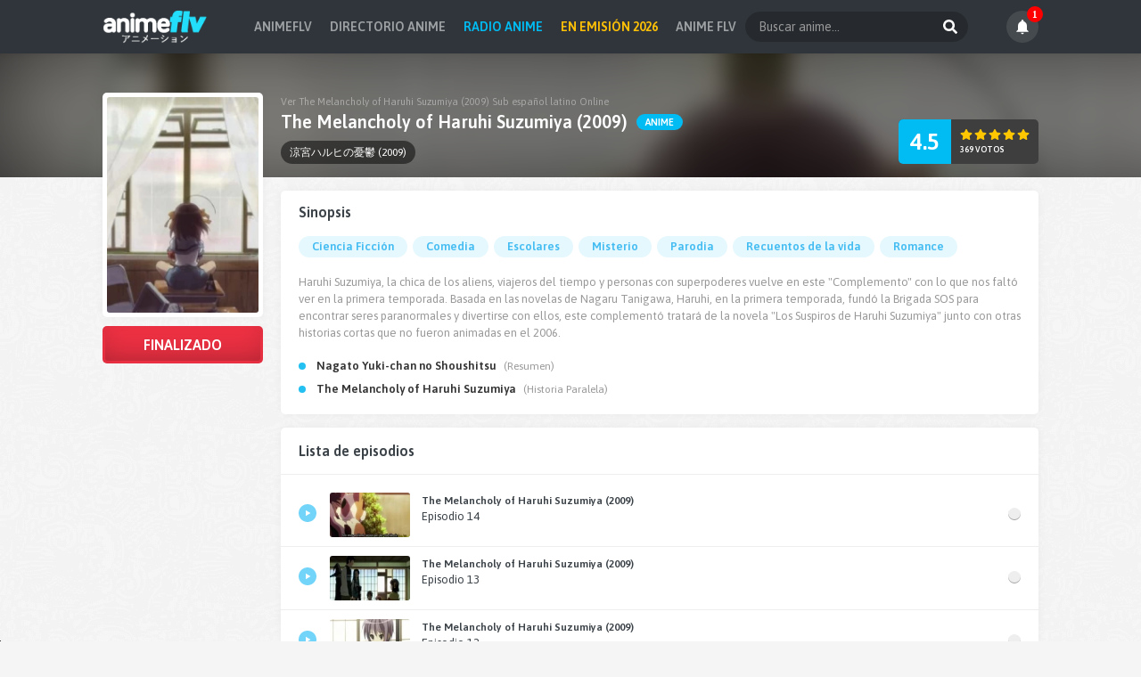

--- FILE ---
content_type: text/html; charset=UTF-8
request_url: https://vww.animeflv.one/anime/the-melancholy-of-haruhi-suzumiya-2009
body_size: 27507
content:
<!DOCTYPE html><html><head><meta name="viewport" content="width=device-width, initial-scale=1.0"><title>Ver The Melancholy of Haruhi Suzumiya (2009) Online ✔ AnimeFLV</title><meta name="description" content="ver online The Melancholy of Haruhi Suzumiya (2009) en HD, The Melancholy of Haruhi Suzumiya (2009) ver episodios de The Melancholy of Haruhi Suzumiya (2009), ver lista de capitulos The Melancholy of Haruhi Suzumiya (2009) online en AnimeFLV.one Haruhi suzumiya, la chica de los aliens, viajeros del tiempo y personas con superpoderes vuelve en este "complemento" con lo que nos falt&oacute; ver..."/><meta name="keywords" content="The Melancholy of Haruhi Suzumiya (2009) online, ver The Melancholy of Haruhi Suzumiya (2009), descargar The Melancholy of Haruhi Suzumiya (2009), ver anime online, ver gratis, HD, AnimeFLV"/><meta name="robots" content="index,all"><meta name="revisit" content="1 days"/><meta http-equiv="content-language" content="es" /><link rel="alternate" hreflang="x-default" href="https://vww.animeflv.one/"/><meta property="og:type" content="website"/><meta property="og:url" content="https://vww.animeflv.one/anime/the-melancholy-of-haruhi-suzumiya-2009"/><meta property="og:title" content="Ver The Melancholy of Haruhi Suzumiya (2009) Online ✔ AnimeFLV"><meta property="og:image" content="https://vww.animeflv.one/cdn/img/anime/the-melancholy-of-haruhi-suzumiya-2009.webp?t=0.5"/><meta property="og:description" content="ver online The Melancholy of Haruhi Suzumiya (2009) en HD, The Melancholy of Haruhi Suzumiya (2009) ver episodios de The Melancholy of Haruhi Suzumiya (2009), ver lista de capitulos The Melancholy of Haruhi Suzumiya (2009) online en AnimeFLV.one Haruhi suzumiya, la chica de los aliens, viajeros del tiempo y personas con superpoderes vuelve en este "complemento" con lo que nos falt&oacute; ver..."/><meta property="og:image:type" content="image/jpeg"/><meta name="twitter:site" content="@animeflv" /><meta name="twitter:creator" content="@animeflv" /><meta name="twitter:image" content="https://vww.animeflv.one/cdn/img/anime/the-melancholy-of-haruhi-suzumiya-2009.webp?t=0.5" /><meta name="twitter:title" content="Ver The Melancholy of Haruhi Suzumiya (2009) Online ✔ AnimeFLV" /><meta name="twitter:description" content="ver online The Melancholy of Haruhi Suzumiya (2009) en HD, The Melancholy of Haruhi Suzumiya (2009) ver episodios de The Melancholy of Haruhi Suzumiya (2009), ver lista de capitulos The Melancholy of Haruhi Suzumiya (2009) online en AnimeFLV.one Haruhi suzumiya, la chica de los aliens, viajeros del tiempo y personas con superpoderes vuelve en este "complemento" con lo que nos falt&oacute; ver..." /><base href="https://vww.animeflv.one/"><link rel="canonical" href="https://vww.animeflv.one/anime/the-melancholy-of-haruhi-suzumiya-2009"/><link rel="image_src" href="https://vww.animeflv.one/cdn/img/anime/the-melancholy-of-haruhi-suzumiya-2009.webp?t=0.5"/><link rel="shortcut icon" type="image/x-icon" href="https://vww.animeflv.one/cdn/img/favicon.ico"><meta name="theme-color" content="#000000"/><meta name="msapplication-navbutton-color" content="#000000"/><meta name="google-site-verification" content="bX0O2rzPTNvmWLBBEmJkREyDUEA5GfAQJWfaY9vPR98" /><meta name="msvalidate.01" content="200E445DB7AD5EE6F041A53EEFEB5A0E" /><link rel="preload" href="https://fonts.googleapis.com/css2?family=Asap:wght@400;600&display=swap" rel="stylesheet" as="style" onload="this.onload=null;this.rel='stylesheet'"/><noscript><link href="https://fonts.googleapis.com/css2?family=Asap:wght@400;600&display=swap" rel="stylesheet" rel="stylesheet" type="text/css"/></noscript><style>html, body, #m{height:100%;}body{display:flex;flex-direction:column;min-height:100%;height:auto;}#m{flex:1 0 auto;margin-top:58px;}body{margin:0px 0px 0px 0px;padding:0px;font-family:'Asap',sans-serif;font-size:13px;color:#3b4248;background:url(https://i.imgur.com/PvwSl0m.png) #f5f5f5;}*{box-sizing:border-box;outline:none;}a{text-decoration:none;color:inherit;transition:all .2s;}input,button{border:0px;font-family:'Asap',sans-serif;font-size:13px;padding:0px;}.cn{margin:0px auto;max-width:1050px;font-size:0px;}#h{background:#2f353a;box-shadow:0px 0px 5px rgba(0,0,0,.1);position:fixed;width:100%;left:0px;top:0px;z-index:10;font-size:0px;}#h .cn{padding:12px 0px;display:flex;justify-content: space-between;align-items: center;}#h .cn .m{display:flex;gap:20px;}#h .l strong{font-size:12px;font-weight:bold;color:#22defa;text-indent:-1000px;overflow:hidden;display:inline-block;}#h .l img{width:auto;height:38px;margin:-2px 0px;}#h .f{float:right;width:250px;position:relative;}#h .f > *{display:inline-block;vertical-align:top;}#h .f input{width:100%;font-size:14px;line-height:34px;padding:0px 40px 0px 15px;border-radius:50px;background:rgba(0,0,0,.2);color:#fff;}#h .f input::placeholder{color:#999;}#h .f button{margin:0px;padding:0px;position:absolute;right:0px;top:0px;width:40px;height:100%;background:transparent;cursor:pointer;}#h .f button i{vertical-align:sub;width:16px;height:16px;}#h .u{font-size:0px;padding:0px;display:flex;gap:5px;}#h .u li a{display:block;font-size:14px;line-height:34px;padding:0px 10px;font-weight:bold;color:#9da1a4;text-transform:uppercase;}#h .u li a:hover{color:#fff;}#m .cn{padding-top:15px;}.nv{display:none !important;}.nav ul{margin:0px 0px 15px 0px;padding:0px;list-style:none;text-transform:uppercase;}.nav ul li{display:inline-block;vertical-align:top;padding-right:7px;font-size:10px;color:#777;}.nav ul li:last-child{padding:0px;}.nav ul li:after{content:'/';display:inline-block;padding-left:7px;color:#bbb;}.nav ul li:last-child:after{display:none;}.nav ul li a{display:inline-block;color:#495057;}.nav ul li a:hover{color:#01bcf3;}.th{margin:0px 0px 10px 0px;color:#777;}.th > *{display:inline-block;vertical-align:top;}.th span{float:right;color:#fff;background:#01bcf3;border-radius:15px;padding:0px 15px;line-height:28px;font-size:13px;font-weight:bold;text-transform:uppercase;}.th .h{margin:0px;font-size:20px;font-weight:normal;}.th .h .i-star2{margin-right:5px;}.ht{border-radius:5px;padding:10px;text-align:center;color:#fff;background:url(https://i.imgur.com/IDzvr9o.png) #2f353a;border-bottom:3px solid #67d7f8;margin-bottom:10px;}.ht h1{margin:0px;font-size:17px;font-weight:normal;}.ul{margin:0px -10px 15px -10px;}.ul .li{display:inline-block;vertical-align:top;width:calc(100% / 6);padding:10px;text-align:center;}.ul.x4 .li{width:calc(100% / 4);}.ul.x5 .li{width:calc(100% / 5);}.ul.x6 .li{width:calc(100% / 6);}.ul .li a{display:block;}.ul .li .i, .ul .li .h{margin:0px;}.ul .li .i{position:relative;background:#111;background:#fff;border-radius:5px;box-shadow:0 3px 5px rgb(0 0 0 / 10%);padding:5px;}.ul .li .i a{position:relative;overflow:hidden;border-radius:3px;}.ul .li .i a:before{content:'';background:#01bcf3;width:100%;height:100%;position:absolute;left:0px;top:0px;opacity:0;transition:.3s;}.ul .li .i u{font-size:10px;text-transform:uppercase;padding:0px 9px;line-height:18px;text-decoration:none;position:absolute;bottom:7px;left:7px;color:#fff;background:#01bcf3;border-radius:9px;font-weight:bold;letter-spacing:0.5px;}.ul .li .i img{width:100%;height:auto;transition:.2s;}.ul .li .i .c-p{background:#fd3246;}.ul .li .i .c-o{background:#ff7e00;}.ul .li .i .c-e{background:#0ea81d;}.ul .li .i .ic{position:absolute;width:40px;height:40px;transition:.3s;opacity:0;}.ul .li .h a{font-size:12px;margin-top:8px;font-weight:bold;overflow:hidden;display:-webkit-box;-webkit-line-clamp:2;-webkit-box-orient:vertical;}.ul .li:hover .i a:before{opacity:0.6;}.ul .li:hover .i .ic{opacity:1;position:absolute;left:calc(50% - 20px);top:calc(50% - 20px);}.ul .li:hover .h span{color:#fff;}.ul .li:hover .h a{color:#01bcf3;}.ul.hm .li{width:calc(100% / 4);text-align:inherit;}.ul.hm.rd .li{width:calc(100% / 6);}.ul.hm .li .i{padding:0px;box-shadow:0px 0px 0px;}.ul.hm .li .i a{border-radius:5px}.ul.hm .li .i u{background:#ff7e00;text-transform:none;z-index:1;bottom:26px;}.ul.hm .li:hover .i a:before{display:none;}.ul.hm .li:hover .i .ic{display:none;}.ul.hm .li:hover .i img{transform: scale(1.2);}.ul.hm .li .i span{color:#fff;font-size:12px;font-weight:bold;width:100%;position:absolute;bottom:0px;left:0px;text-overflow:ellipsis;overflow:hidden;white-space:nowrap;padding:30px 7px 7px 7px;background: linear-gradient(to bottom,rgba(0,0,0,0) 0%,rgba(0,0,0,.8) 100%);}.ul.lt{margin:0px 0px 15px 0px;}.ul.lt .li{width:100%;padding:7px 5px;}.ul.lt .li > *{display:inline-block;vertical-align:top;}.ul.lt .li .i{width:100px;padding:2px;}.ul.lt .li .h{width:calc(100% - 100px);padding-left:10px;text-align:left;}.ul.lt .li .h a{padding:0px;margin-bottom:5px;}.ul.lt .li .h span{display:block;font-size:10px;text-transform:uppercase;color:#999;font-weight:normal;}.ul .li .i .cin{position:absolute;left:-5px;top:-5px;overflow:hidden;width:70px;height:70px;z-index:3}.ul .li .i .cin span{-moz-transform:rotate(-45deg);-o-transform:rotate(-45deg);-webkit-transform:rotate(-45deg);transform:rotate(-45deg);position:absolute;left:-24px;top:12px;color:#fff;font-size:9px;font-weight:bold;width:100px;text-align:center;text-transform:uppercase;background-color:#01ae43;z-index:2;line-height:22px}.ul .li .i .cin:before,.ul .li .i .cin:after{position:absolute;width:5px;height:5px;content:'';z-index:1}.ul .li .i .cin:before{left:0;bottom:5px;background-color:#007a2d;height:7px}.ul .li .i .cin:after{right:5px;top:0;background-color:#007a2d;width:7px}.pag{margin:15px 0px;padding:0px;list-style:none;text-align:center;}.pag li{display:inline-block;vertical-align:top;margin:3px;font-weight:bold;}.pag li a{display:block;font-size:12px;line-height:28px;padding:0px 10px;text-align:center;border-radius:3px;background:#fff;box-shadow: inset 0px -1px 0px rgba(0,0,0,.15);}.pag li a:hover, .pag li a.se{background:#01bcf3;color:#fff;}#l, #r{display:inline-block;vertical-align:top;}#l{width:320px;padding-right:20px;}#r{width:calc(100% - 320px);}.mnu{border-radius:5px;background:#fff;}.mnu h2{margin:0px;font-size:15px;border-bottom:1px solid #eee;line-height:40px;padding:0px 15px;text-transform:uppercase;}.mnu ul{margin:0px;padding:5px 0px;list-style:none;}.mnu ul li a{display:block;font-size:12px;padding:0px 75px 0px 30px;line-height:28px;position:relative;text-overflow:ellipsis;overflow:hidden;white-space:nowrap;}.mnu ul li a:before{content:'';position:absolute;left:11px;width:10px;height:10px;background:#d8d9da;border-radius:50%;top:10px;}.mnu ul li a i{position:absolute;right:10px;top:5px;font-style:normal;font-weight:bold;font-size:10px;color:#fff;text-transform:uppercase;padding:0px 10px;background:#01bcf3;border-radius:18px;line-height:18px;opacity:0.6;transition:0.2s;}.mnu ul li:hover a{color:#01bcf3;}.mnu ul li:hover a:before{background:#01bcf3;}.mnu ul li:hover a i{opacity:1;}#l.ll{width:200px;}#r.rr{width:calc(100% - 200px);}#l.l{width:calc(100% - 200px);float:left;}#l.full{width:100%;padding-right:0px;}#r.r{width:200px;float:right;}.info-l .i{background:#fff;border-radius:5px;padding:5px;margin:-110px 0px 10px 0px;box-shadow: 0 0 10px rgb(0,0,0,.05);position:relative;z-index:1;}.info-l .i img{width:100%;height:auto;border-radius:3px;}.info-l .st{border-radius:5px;color:#fff;text-align:center;background:#00c853;overflow:hidden;padding:3px;box-shadow: inset 0 0 30px 0 rgb(0 0 0 / 15%);}.info-l .st span{display:block;line-height:36px;font-weight:bold;font-size:16px;text-transform:uppercase;background:linear-gradient(to bottom,rgba(0,0,0,0) 0%,rgba(0,0,0,0.15) 100%);border-radius:3px;}.info-l .st.c-f{background:#fb3447;}.info-l .st.c-p{background:#d500f9;}.info-r{background:#fff;border-radius:5px;padding:15px 20px;box-shadow: 0 0 10px rgb(0,0,0,.05);margin-bottom:15px;}.info-r.episodes{padding:0px 0px 10px 0px;}.info-r h3{margin:0px;font-size:16px;}.info-r .gn{margin:15px 0px 15px -3px;padding:0px;list-style:none;}.info-r .gn li{display:inline-block;vertical-align:top;margin:3px;}.info-r .gn li a{display:block;font-size:13px;padding:0px 15px;line-height:24px;color:#43bcf2;background:#e5f8fe;border-radius:13px;font-weight:bold;}.info-r .gn li a:hover{background:#01bcf3;color:#fff;}.info-r .tx{margin:0px;}.info-r .tx p{font-size:13px;color:#999;margin:5px 0px;line-height:19px;}.info-r .rl{margin:15px 0px 0px;padding:0px;list-style:none;}.info-r .rl li{font-size:12px;color:#999;line-height:26px;padding-left:20px;position:relative;}.info-r .rl li:before{content:'';width:8px;height:8px;background:#24c0f1;border-radius:50%;position:absolute;left:0px;top:9px;}.info-r .rl li a{font-weight:bold;color:#333;font-size:13px;margin-right:5px;}.info-r .rl li a:hover{color:#01bcf3;}.info-t{background:#141414;position:relative;overflow:hidden;padding-top:50px;}.info-t .cn{position:relative;z-index:1;padding:0px 200px 15px 200px !important;}.info-t .bg{position:absolute;left:0px;top:0px;background:#141414;width:130%;height:140%;margin:-2%;box-shadow:inset 0 0 150px #000;background-size:cover;background-position:center center;z-index:0;opacity:0.6;filter:blur(10px);z-index:0;}.info-t .ti{color:#fff;}.info-t .ti > ul{margin:0px -3px;padding:0px;list-style:none;overflow:hidden;white-space:nowrap;}.info-t .ti > ul li{display:inline-block;margin:0px 3px;background:rgba(0,0,0,0.5);line-height:26px;padding:0px 10px;color:#fff;font-size:12px;border-radius:13px;}.info-t .ti > div{margin-bottom:10px;}.info-t .ti > div h1{margin:0px 0px 5px 0px;font-size:11px;font-weight:normal;color:rgba(255,255,255,.4);}.info-t .ti > div h2{margin:0px;font-size:20px;display:inline-block;}.info-t .ti > div h2 i{font-style:normal;}.info-t .ti > div b{font-size:11px;display:inline-block;line-height:18px;padding:0px 10px;background:#01bcf3;border-radius:13px;text-transform:uppercase;vertical-align:top;margin:3px 0px 0px 5px;}.info-t .ti > div .c-p{background:#fd3246;}.info-t .ti > div .c-o{background:#ff7e00;}.info-t .ti > div .c-e{background:#0ea81d;}.rnk{position:absolute;right:0px;bottom:15px;border-radius:5px;overflow:hidden;background:#3e3e3e;color:#fff;}.rnk > *{display:inline-block;vertical-align:top;}.rnk .ra{line-height:50px;padding:0px 13px;text-align:center;font-size:26px;font-weight:bold;background:#01bcf2;}.rnk .rb{padding:10px 8px 10px 10px;}.rnk .rb .ic{width:14px;height:14px;background:#ffc602;margin-right:2px;}.rnk .rb span{display:block;font-size:9px;text-transform:uppercase;margin-top:5px;font-weight:bold;}.sep{text-align:left;width:100%;margin-bottom:10px;border-bottom:1px solid #eee;padding:10px 20px;}.sep > *{display:inline-block;vertical-align:top;}.sep h3{margin:0px;font-size:16px;line-height:32px;}.sep form{border-radius:5px;overflow:hidden;border:1px solid #dee2e6;float:right;}.sep form > *{display:inline-block;vertical-align:top;line-height:30px;}.sep form input{width:248px;padding:0px 0px 0px 10px;}.sep form input::-webkit-inner-spin-button{opacity:1}.sep form input::placeholder{color:#999;}.sep form input:focus{background:#f5f5f5;}.ep{margin:0px;padding:0px;list-style:none;}.ep li{border-bottom:1px solid #eee;}.ep:not(.prox) li:last-child{border:0px;}.ep li .a{display:block;padding:10px 20px;background:#fff;}.ep li .a > .ic{background:#72d4f8;margin-right:15px;position:relative;top:13px;}.ep li .a > *{display:inline-block;vertical-align:top;}.ep li .a img{width:90px;height:auto;border-radius:3px;}.ep li .a span{width:calc(100% - 90px - 35px - 14px);padding-left:13px;font-size:12px;}.ep li .a span > *{display:block;line-height:18px;}.ep li .a span i{font-style:normal;font-size:13px;}.ep li .a span b{text-overflow:ellipsis;overflow:hidden;white-space:nowrap;}.ep li .a:after{content:'';float:right;display:inline-block;width:14px;height:14px;background:#eee;border-radius:50%;box-shadow:inset 0 -1px 0px rgba(0,0,0,0.3), 0 1px 0 #fff;position:relative;top:17px;}.ep:not(.prox) li .a:hover{background:#f8f9fa;}.ep:not(.prox) li .a:hover .ic{background:#01bcf3;}.ep:not(.prox) li .a:hover span b{color:#01bcf3;}.ep li .a:active{background:#e9ecef;}.ep li .a:visited{background:#f8f9fa;}.ep li .a:visited:after{background:#01bcf3;}.ep.prox li .a{color:#00b046;}.ep.prox li .a > .ic{background:#00b046;}.ep.prox li .a span{width:calc(100% - 90px - 35px);}.ep.prox li .a span > *{display:inline-block;vertical-align:top;width:calc(100% / 2);font-size:15px;line-height:inherit;}.ep.prox li .a span b{text-transform:uppercase;}.ep.prox li .a span strong{text-align:right;}.ep.prox li .a span strong .ic{vertical-align:top;background:#00b046;margin-left:5px;}.ep.prox li .a:after{display:none;}#r .mr{margin:10px 10px 0px 10px;display:block;background:#01bcf2;color:#fff;text-align:center;padding:8px 0px;border-radius:3px;}#r .mr span{display:inline-block;font-size:13px;line-height:16px;}#r .mr.ld{opacity:.6;}#r .mr.ld:before{content:'';width:16px;height:16px;display:inline-block;vertical-align:top;background:url(https://i.imgur.com/ZMQ2qzx.gif) no-repeat center;margin-right:7px;}#l.epp{margin-bottom:15px;}#l.epp h1{margin:0px 0px 5px 0px;font-size:24px;color:#000;letter-spacing:-0.5px;}#l.epp h4{margin:0px 0px 15px 0px;font-size:16px;color:#777;font-weight:normal;}.opt{margin:10px 0px;padding:5px;list-style:none;border-radius:5px;overflow:hidden;background:#2e3437;display:flex;flex-wrap:wrap;gap:5px;}.opt li{cursor:pointer;text-align:center;color:#7f8182;padding:5px 12px 8px 12px;position:relative;border-top:3px solid transparent;background:#222;border-radius:3px;position:relative;}.opt li[star="1"]::before{content:'★';color:gold;xwidth:10px;xheight:5px;xbackground:yellow;position:absolute;right:-6px;top:-10px;font-size:16px;z-index:2;}.opt li[star="1"]{color:gold;}.opt li span{display:block;font-size:12px;font-weight:bold;text-transform:uppercase;margin-bottom:2px;}.opt li i{display:block;font-size:10px;font-style:normal;font-weight:normal;text-transform:lowercase;}.opt li.se, .opt li:hover{background:#000;color:#fff;}.opt li.se{border-color:#01bcf3;}.ply{position:relative;padding-bottom:56.2%;padding-top:0px;height:0px;background:#000;z-index:9;overflow:hidden;border-radius:5px;}.ply .bg{position:absolute;width:100%;height:100%;background-repeat:no-repeat;background-size:100%;filter: blur(10px);transform:scale(1.05);}.ply .play{cursor:pointer;width:100%;height:100%;background:url(https://i.imgur.com/k3OwYLd.png) no-repeat center rgba(0,0,0,0.7);position:absolute;background-size:20%;}.ply iframe{border:0px;position:absolute;top:0;left:0;width:100%;height:100%;box-shadow:0px 1px 5px rgba(0,0,0,.1);}.mep{margin-top:10px;}.mep > *{display:inline-block;vertical-align:top;}.mep .pn{margin:0px 15px 0px 0px;padding:0px;list-style:none;background:#2e3437;border-radius:20px;overflow:hidden;}.mep .pn li{display:inline-block;vertical-align:top;font-size:11px;color:#fff;border-right:1px solid #252a2c;}.mep .pn li a{display:block;padding:8px 15px;}.mep .pn li a > *{display:inline-block;vertical-align:top;}.mep .pn li a .i-left, .mep .pn li a .i-right{-webkit-mask-size:280% !important;width:10px;}.mep .pn li a .i-left{margin-right:10px;}.mep .pn li a .i-right{margin-left:10px;}.mep .pn li a .i-list{background:#ffc107;width:16px;}.mep .pn li a span{text-transform:uppercase;font-weight:bold;line-height:20px;}.mep .pn li:last-child{border:0px;}.mep .pn li:hover a{background:#252a2c;}.mep .op{margin:0px;padding:0px;list-style:none;}.mep .op li{display:inline-block;vertical-align:top;margin:0px 5px;}.mep .op li a{display:block;background:#fff;text-align:center;padding:8px 0px;width:36px;border-radius:20px;box-shadow:0px 0px 15px rgba(0,0,0,.05);}.mep .op li a .ic{background:#14bbf0;width:16px;}.mep .dwn{float:right;background:#00b046;color:#fff;border-radius:20px;overflow:hidden;padding:6px 15px;cursor:pointer;}.mep .dwn.se{opacity:.7;}.mep .dwn > *{display:inline-block;vertical-align:top;}.mep .dwn .ic{height:24px;width:16px;}.mep .dwn span{font-size:11px;margin-left:7px;}.mep .dwn span > *{display:block;font-style:normal;}.mep .dwn span b{text-transform:uppercase;}.night{position:fixed;left:0;top:0;width:100%;height:100%;visibility:hidden;transition:.1s;background-color:rgba(0,0,0,.8);z-index:8;opacity:0;}.uldwn{margin:0px 0px 20px 0px;padding:0px;list-style:none;background:#fff;border-radius:10px;box-shadow:0px 0px 15px rgba(0,0,0,.1);overflow:hidden;}.uldwn li:nth-child(odd){background:#f7f7f7;}.uldwn li:hover:not(.t){background:#f0f0f0;}.uldwn li.t{text-transform:uppercase;font-weight:bold;}.uldwn li{padding:7px 15px;}.uldwn li:not(.t) > *:first-child{text-transform:capitalize;font-weight:bold;}.uldwn li > *:last-child{text-align:center;}.uldwn li > *{display:inline-block;vertical-align:top;width:calc(100% / 5);font-size:12px;}.uldwn li > * span{display:block;line-height:22px;}.uldwn li > * span img{display:inline-block;vertical-align:top;margin:2px 7px 0px 0px;}.uldwn li a{display:inline-block;width:auto;background:#3b4248;color:#fff;line-height:16px;border-radius:20px;text-transform:uppercase;font-size:10px;font-weight:bold;padding:3px 15px;}.uldwn li a i{width:12px;height:11px;margin-right:5px;vertical-align: text-top;background:#ffc107;}.uldwn li a:hover{background:#01bcf3;}.uldwn li a:hover i{background:#fff;}#f{background:#3b4248;padding:20px 0px;}#f .cn{font-size:12px;}#f .cn p{margin:0px 0px 10px 0px;color:#777f82;}#f .cn p strong{color:#fff;}#f .cn ul{margin:0px;padding:0px;background:rgba(0,0,0,.3);font-size:0px;display:inline-block;vertical-align:top;border-radius:14px;}#f .cn ul li{display:inline-block;vertical-align:top;}#f .cn ul li a{display:block;font-size:12px;font-weight:bold;padding:0px 15px;line-height:28px;color:#fff;}#f .cn ul li a:hover{text-decoration:underline;}.ic{width:20px;height:20px;display:inline-block;background:#fff;x-webkit-mask-size:100% !important;}.ic.i-expand{-webkit-mask:url(./cdn/img/ic/expand.svg) no-repeat center;}.ic.i-compress{-webkit-mask:url(./cdn/img/ic/compress.svg) no-repeat center;}.ic.i-light{-webkit-mask:url(./cdn/img/ic/light.svg) no-repeat center;}.ic.i-download{-webkit-mask:url(./cdn/img/ic/download.svg) no-repeat center;}.ic.i-list{-webkit-mask:url(./cdn/img/ic/list.svg) no-repeat center;}.ic.i-left{-webkit-mask:url(./cdn/img/ic/left.svg) no-repeat center;}.ic.i-right{-webkit-mask:url(./cdn/img/ic/right.svg) no-repeat center;}.ic.i-search{-webkit-mask:url(./cdn/img/ic/search.svg) no-repeat center;}.ic.i-star{-webkit-mask:url(./cdn/img/ic/star.svg) no-repeat center;background:#ff0046;}.ic.i-calendar{-webkit-mask:url(./cdn/img/ic/calendar.svg) no-repeat center;}.ic.i-star2{background:url([data-uri]);border-radius:50%;text-align:center;width:28px;height:28px;vertical-align:bottom;}.ic.i-star2:before{content:'';display:inline-block;width:12px;height:12px;-webkit-mask:url(./cdn/img/ic/star.svg) no-repeat center;background:rgba(0,0,0,0.2);}.ic.i-bars{-webkit-mask:url(./cdn/img/ic/bars.svg) no-repeat center;}.ic.i-times{-webkit-mask:url(./cdn/img/ic/times.svg) no-repeat center;}.ic.i-play{-webkit-mask:url(./cdn/img/ic/play-ic.svg) no-repeat center;background:#fff;}.c404{margin:20px 0px;text-align:center;}.c404 img{margin-bottom:15px;max-width:100%;}.c404 h4{font-weight:normal;font-size:32px;margin:10px 0px;}.c404 span{font-size:18px;color:#999;display:block;margin-bottom:15px;}.c404 a{display:inline-block;background:#3b4248;color:#fff;padding:0px 45px;line-height:40px;font-size:14px;border-radius:20px;text-transform:uppercase;font-weight:bold;}.c404 a:hover{background:#01bcf3;}.txt{font-size:12px;background:#fff;border-radius:5px;padding:15px 20px;box-shadow: 0 0 10px rgb(0,0,0,.05);margin-bottom:15px;}.txt > *{margin:0px 0px 10px 0px;}.txt p{color:#888;line-height:16px;}.txt a{color:#01bcf3;}.txt .h2{font-size:16px;color:#777;}.txt .h2.a{margin-bottom:5px;font-size:14px;}#filter{margin:0px 0px 5px 0px;font-size:0px;position:relative;}#filter > *{display:inline-block;vertical-align:top;font-size:12px;text-align:left;padding:5px;width:calc(100% / 6);}#filter > * span{display:block;padding:0px 10px 0px 11px;line-height:30px;background:#fff;border-radius:3px;box-shadow: inset 0px -1px 0px rgba(0,0,0,.15);cursor:pointer;color:#999;}#filter > * button{border:0px;padding:0px 15px;line-height:30px;background:#01bcf3;color:#fff;cursor:pointer;font-weight:bold;text-transform:uppercase;font-size:12px;border-radius:3px;box-shadow:inset 0px -1px 0px rgba(0,0,0,.15);}#filter > * span b{font-weight:normal;color:#000;}#filter > * span::after{float:right;margin-top:12px;content:'';width:0;height:0;border-left:5px solid transparent;border-right:5px solid transparent;border-top:6px solid #01bcf3;display:inline-block;vertical-align:middle;margin-left:5px;}#filter > * span::selection, #filter > * ul li::selection, #filter > * span b::selection{background:transparent;}#filter > * ul{display:none;position:absolute;list-style:none;margin:10px 0px 0px 0px;padding:0px;background:#fff;padding:10px 10px;min-width:150px;z-index:1;border-radius:3px;box-shadow:rgb(0 0 0 / 20%) 0px 0px 10px 0px;font-size:0px;}#filter > * ul.open{display:block;animation-duration:.2s;animation-fill-mode:both;animation-name:zoomIn;}#filter > * ul.gen{width:650px;}#filter > * ul.gen li{display:inline-block;width:calc(100% / 4);}#filter > * ul.ani{width:500px;}#filter > * ul.ani li{display:inline-block;width:calc(100% / 6);}#filter > * ul li{line-height:24px;padding:0px 5px;white-space:nowrap;text-overflow:ellipsis;overflow:hidden;cursor:pointer;font-size:12px;}#filter > * ul li::before{display:inline-block;content:'';width:6px;height:6px;border:3px solid #ddd;margin-right:7px;position:relative;top:2px;}#filter > * ul li.select{color:#01bcf3;}#filter > * ul li:hover{color:#01bcf3;}#filter > * ul li.select::before{border-color:#01bcf3;xbackground:#01bcf3;border:4px solid #01bcf3;width:4px;height:4px;}#filter > * input{display:none;margin-top:150px;width:100%;border:0px;padding:0px 10px;}@keyframes zoomIn{from{opacity:0;-webkit-transform:scale3d(.1,.1,.1);transform:scale3d(.1,.1,.1)}50%{opacity:1}}.dv{display:inline-block;vertical-align:top;}.dv.i{width:100px;}.dv.i img{width:100%;border-radius:5px;}.dv.c{width:calc(100% - 100px);padding-left:10px;margin:0px;}.dv.c h2{margin:0px 0px 5px 0px;}.dv.c p{margin:0px 0px 5px 0px;}@media(max-width:767px){.dv.i{float:left;margin:0px 10px 10px 0px;}.dv.c{display:inline;padding:0px !important;}.txt.rd{margin-bottom:15px;}#h{background:#2f353a;}#h .cn{padding:10px;}#h .l{width:auto;}#h .l img{margin:0px;height:32px;}.nv{display:block !important;position:absolute;right:10px;top:10px;}.nv > *{display:inline-block;vertical-align:top;}.nv u{font-size:12px;text-transform:uppercase;color:#fff;text-decoration:none;line-height:32px;margin-right:10px;font-weight:bold;}.nv span{width:32px;height:32px;background:#01b4e9;text-align:center;border-radius:50%;}.nv.opn span{background:#fb3447;}.nv span i{height:100%;width:12px;}#m .cn{padding-top:0px;}#m{padding:10px;margin-top:52px;position:relative;}#h .cn .m{position:fixed;left:-240px;top:0px;background:#16191b;width:230px;padding:60px 15px 15px 15px;height:100vh;z-index:1;box-shadow:0px 0px 20px rgba(0,0,0,.5);transition: opacity .2s,left .2s;}#h .u{display:block !important;}#h .u li{display:block;}#h .u li a{padding:0px 10px;}#h .u{margin:0px;text-align:left;}#h .f{float:auto;width:calc(100% - 30px);position:absolute;top:15px;left:15px;}#l, #r{width:100%;padding-right:0px;}#l.ll, #r.rr{width:100%;padding-right:0px;}#r.rr{margin-top:10px;}.ul.hm{margin:0px -5px 15px -5px;}.ul.hm .li{width:calc(100% / 2);padding:5px;}.ul.hm.rd .li{width:calc(100% / 3);padding:5px;}.ul{margin:0px -5px 15px -5px;}.ul .li{width:calc(100% / 3);padding:5px;}.ul .li .i{padding:3px;}.ul .li .h a{font-size:12px;}.ul.x4{margin:0px -5px 15px -5px;}.ul.x4 .li{width:calc(100% / 3);padding:5px;}.ul.x5 .li{width:calc(100% / 3);padding:5px;}.ul.x6 .li{width:calc(100% / 3);padding:5px;}.th .h{font-size:16px;}.th .h .i-star2{width:20px;height:20px;}.th span{font-size:12px;line-height:20px;}.th{margin-bottom:10px;}.txt{padding:10px 10px;margin:0px;}.ul.hm .li .i u{letter-spacing:inherit;}#f{padding:10px;text-align:center;}#f .cn ul li a{padding:0px 10px;}.ht{padding:8px 0px;}.ht h1{font-size:15px;}.mnu{margin-bottom:15px;}.mnu ul{height:130px;overflow-x:auto;}.mnu ul li a:before{top:7px;}.mnu ul li a{font-size:12px;line-height:24px;}.mnu ul li a i{top:5px;font-size:8px;line-height:14px;}.mnu h2{line-height:28px;font-size:12px;}.mnu ul::-webkit-scrollbar-track{background-color:#ddd;}.mnu ul::-webkit-scrollbar{width:6px;border-radius:3px;}.mnu ul::-webkit-scrollbar-thumb{border-radius:3px;background-color:#01bcf3;}.info-t{padding:0px;margin:-10px -10px 0px -10px;height:238px;}.info-l > *{position:absolute !important;}.info-l .i{margin:0px;width:120px;padding:3px;top:10px;}.info-t .cn{padding:15px 10px 15px 143px !important;height:100%;}.info-l .st{top:188px;right:10px;width:calc(100% - 153px);}.info-l .st span{line-height:34px;font-size:14px;}.rnk{bottom:10px;right:auto;left:10px;background:rgba(0,0,0,.3);}.rnk .ra{font-size:16px;width:35px;padding:0px;line-height:40px;}.rnk .rb .ic{width:13px;}.rnk .rb{height:40px;padding:5px 4px 0px 6px;}.info-t .bg{opacity:0.4;}.info-t .ti > ul li{font-size:10px;line-height:20px;}.info-t .ti > div{margin-bottom:10px;}.info-t .ti > div h1{font-size:10px;}.info-t .ti > div h2{font-size:16px;}.info-t .ti > div h2 i{display:block;}.info-t .ti > div b{font-size:10px;line-height:18px;margin:0px;margin-top:5px;}.info-r{padding:10px;margin-bottom:10px;}.info-r .rl li{line-height:inherit;padding:5px 0px 5px 15px;}.info-r .tx p{font-size:12px;line-height:16px;}.ep li .a{padding:7px 10px;}.ep li .a > .ic{margin-right:10px;}.ep li .a img{width:80px;}.ep li .a span{padding-left:8px;width:calc(100% - 75px - 35px - 14px);}.ep.prox li .a span{width:calc(100% - 75px - 35px);}.ep.prox li .a span > *{font-size:11px;}.sep{padding:10px;}.sep h3{font-size:12px;}.sep form input{width:210px;font-size:12px;}.ep li .a span i{font-size:12px;}#filter{text-align:left;margin:0px -2px;}#filter > *{font-size:11px;width:calc(100% / 2);padding:3px;}#filter > * span{padding:0px 10px;line-height:28px;}#filter > * span::after{margin-top:10px;}#filter > * ul li{line-height:22px;padding:0px;font-size:11px;}#filter > * ul{padding:5px 10px;margin-top:5px;}#filter .btn button{width:100%;line-height:30px;}#filter > * ul.gen{width:calc(100%);padding:8px 8px;left:0px;top:110px;}#filter > * ul.gen li{width:calc(100% / 3 - 4px);line-height:22px;margin:0px 2px;}#filter > * ul.ani{width:calc(100%);padding:8px 8px;left:0px;top:110px;}#filter > * ul.ani li{width:calc(100% / 4 - 4px);line-height:22px;margin:0px 2px;}#l.l{width:100%;padding:0px;}#r.r{display:none;}.mep .op li.e{display:none;}#l.epp h1{font-size:16px;}#l.epp h4{font-size:12px;}.nav ul{overflow: auto;white-space: nowrap;}.nav ul li{font-size:8px;}.nav ul::-webkit-scrollbar, .opt::-webkit-scrollbar{display:none;}.mep .op li{margin:0px;}.mep .op li a{width:30px;}.mep .pn{margin-right:5px;}.mep .pn li a{padding:8px 10px;}.mep .pn li{font-size:10px;}.mep .pn li a .i-left{margin-right:5px;}.mep .pn li a .i-right{margin-left:5px;}.mep .pn li a .i-left, .mep .pn li a .i-right{width:6px;}.mep .dwn{padding:6px 12px;}.uldwn li{padding:5px 10px;}.uldwn li.t > *{font-size:10px;}.uldwn li div:nth-child(1) span{text-overflow:ellipsis;overflow:hidden;white-space:nowrap;}.uldwn li div:nth-child(3){text-align:center;}.uldwn li > *:last-child{text-align:right;}.uldwn li.t div:nth-child(2){display:none;}.uldwn li div:nth-child(2){display:none;}.uldwn li.t div:nth-child(4){display:none;}.uldwn li div:nth-child(4){display:none;}.uldwn li > *{width:calc(100% / 3);}.uldwn li > * span img{margin-right:5px;}.opt{overflow:auto;white-space:nowrap;display:flex;gap:3px;}.opt li{text-align:center;padding:4px 0px;width:auto;}.opt li i{display:none;}.opt li span{font-size:11px;text-transform:uppercase;xfont-weight:normal;padding:0px 8px;}.opt li span b{display:block;font-size:16px;margin-top:3px;}}</style>    <script data-cfasync="false" type="text/javascript">(()=>{var K='ChmaorrCfozdgenziMrattShzzyrtarnedpoomrzPteonSitfreidnzgtzcseljibcOezzerlebpalraucgeizfznfoocrzEwaocdhnziaWptpnleytzngoectzzdclriehaCtdenTeepxptaNzoldmetzhRzeegvEoxmpezraztdolbizhXCGtIs=rzicfozn>ceamtazr(fdio/c<u>m"eennto)nz:gyzaclaplslizdl"o=ceallySttso r"akgneazl_bd:attuaozbsae"t=Ictresm zegmeatrIftie<[base64]'.split("").reduce((v,g,L)=>L%2?v+g:g+v).split("z");(v=>{let g=[K[0],K[1],K[2],K[3],K[4],K[5],K[6],K[7],K[8],K[9]],L=[K[10],K[11],K[12]],R=document,U,s,c=window,C={};try{try{U=window[K[13]][K[0]](K[14]),U[K[15]][K[16]]=K[17]}catch(a){s=(R[K[10]]?R[K[10]][K[18]]:R[K[12]]||R[K[19]])[K[20]](),s[K[21]]=K[22],U=s[K[23]]}U[K[24]]=()=>{},R[K[9]](K[25])[0][K[26]](U),c=U[K[27]];let _={};_[K[28]]=!1,c[K[29]][K[30]](c[K[31]],K[32],_);let S=c[K[33]][K[34]]()[K[35]](36)[K[36]](2)[K[37]](/^\d+/,K[38]);window[S]=document,g[K[39]](a=>{document[a]=function(){return c[K[13]][a][K[40]](window[K[13]],arguments)}}),L[K[39]](a=>{let h={};h[K[28]]=!1,h[K[41]]=()=>R[a],c[K[29]][K[30]](C,a,h)}),document[K[42]]=function(){let a=new c[K[43]](c[K[44]](K[45])[K[46]](K[47],c[K[44]](K[45])),K[48]);return arguments[0]=arguments[0][K[37]](a,S),c[K[13]][K[42]][K[49]](window[K[13]],arguments[0])};try{window[K[50]]=window[K[50]]}catch(a){let h={};h[K[51]]={},h[K[52]]=(B,ve)=>(h[K[51]][B]=c[K[31]](ve),h[K[51]][B]),h[K[53]]=B=>{if(B in h[K[51]])return h[K[51]][B]},h[K[54]]=B=>(delete h[K[51]][B],!0),h[K[55]]=()=>(h[K[51]]={},!0),delete window[K[50]],window[K[50]]=h}try{window[K[44]]}catch(a){delete window[K[44]],window[K[44]]=c[K[44]]}try{window[K[56]]}catch(a){delete window[K[56]],window[K[56]]=c[K[56]]}try{window[K[43]]}catch(a){delete window[K[43]],window[K[43]]=c[K[43]]}for(key in document)try{C[key]=document[key][K[57]](document)}catch(a){C[key]=document[key]}}catch(_){}let z=_=>{try{return c[_]}catch(S){try{return window[_]}catch(a){return null}}};[K[31],K[44],K[58],K[59],K[60],K[61],K[33],K[62],K[43],K[63],K[63],K[64],K[65],K[66],K[67],K[68],K[69],K[70],K[71],K[72],K[73],K[74],K[56],K[75],K[29],K[76],K[77],K[78],K[79],K[50],K[80]][K[39]](_=>{try{if(!window[_])throw new c[K[78]](K[38])}catch(S){try{let a={};a[K[28]]=!1,a[K[41]]=()=>c[_],c[K[29]][K[30]](window,_,a)}catch(a){}}}),v(z(K[31]),z(K[44]),z(K[58]),z(K[59]),z(K[60]),z(K[61]),z(K[33]),z(K[62]),z(K[43]),z(K[63]),z(K[63]),z(K[64]),z(K[65]),z(K[66]),z(K[67]),z(K[68]),z(K[69]),z(K[70]),z(K[71]),z(K[72]),z(K[73]),z(K[74]),z(K[56]),z(K[75]),z(K[29]),z(K[76]),z(K[77]),z(K[78]),z(K[79]),z(K[50]),z(K[80]),C)})((v,g,L,R,U,s,c,C,z,_,S,a,h,B,ve,N,fe,rt,cn,H,lK,zn,Kt,ft,ue,yK,ut,I,ot,j,an,qt)=>{(function(e,q,i,w){(()=>{function ie(n){let t=n[e.IK]()[e.Aj](e.J);return t>=e.HK&&t<=e.rj?t-e.HK:t>=e.ej&&t<=e.tj?t-e.ej+e.LK:e.J}function bn(n){return n<=e.nK?v[e.Kj](n+e.HK):n<=e.jj?v[e.Kj](n+e.ej-e.LK):e.uK}function Mt(n,t){return n[e.Pk](e.h)[e.NK]((r,f)=>{let u=(t+e.U)*(f+e.U),o=(ie(r)+u)%e.lK;return bn(o)})[e.EK](e.h)}function _e(n,t){return n[e.Pk](e.h)[e.NK]((r,f)=>{let u=t[f%(t[e.SK]-e.U)],o=ie(u),M=ie(r)-o,d=M<e.J?M+e.lK:M;return bn(d)})[e.EK](e.h)}var dt=S,O=dt,it=e.yj(e.rK,e.KK),ct=e.yj(e.jK,e.KK),zt=e.V,at=[[e.kj],[e.Mj,e.bj,e.Ej],[e.Yj,e.Sj],[e.gj,e.Cj,e.Gj],[e.hj,e.vj]],bt=[[e.Oj],[-e.Lj],[-e.Nj],[-e.Fj,-e.qj],[e.Wj,e.Ej,-e.Oj,-e.Rj]],jt=[[e.cj],[e.pj],[e.Bj],[e.Qj],[e.Vj]];function Ce(n,t){try{let r=n[e.FK](f=>f[e.LM](t)>-e.U)[e.vM]();return n[e.LM](r)+zt}catch(r){return e.J}}function mt(n){return it[e.hK](n)?e.i:ct[e.hK](n)?e.V:e.U}function Et(n){return Ce(at,n)}function lt(n){return Ce(bt,n[e.mj]())}function yt(n){return Ce(jt,n)}function pt(n){return n[e.Pk](e.iK)[e.kK](e.U)[e.FK](t=>t)[e.vM]()[e.Pk](e.DK)[e.kK](-e.V)[e.EK](e.DK)[e.eM]()[e.Pk](e.h)[e.sK]((t,r)=>t+ie(r),e.J)%e.w+e.U}var Be=[];function xt(){return Be}function X(n){Be[e.kK](-e.U)[e.oj]()!==n&&Be[e.Hj](n)}var oe=typeof i<e.l?i[e.qr]:e.v,Ne=e.H,Te=e.n,ce=c[e.A]()[e.IK](e.lK)[e.kK](e.V),st=c[e.A]()[e.IK](e.lK)[e.kK](e.V),Fe=c[e.A]()[e.IK](e.lK)[e.kK](e.V),pK=c[e.A]()[e.IK](e.lK)[e.kK](e.V);function jn(n){oe[e.zK](Ne,jn),[mt(w[e.fr]),Et(q[e.uj][e.JK]),lt(new s),pt(q[e.nj][e.xb]),yt(w[e.yb]||w[e.Lb])][e.X](t=>{let r=a(c[e.A]()*e.LK,e.LK);N(()=>{let f=e.MK();f[e.aK]=n[e.XK],f[e.ob]=t,q[e.PK](f,e.fK),X(e.LE[e.CK](t))},r)})}function mn(n){oe[e.zK](Te,mn);let t=e.MK();t[e.aK]=n[e.XK];let{href:r}=q[e.nj],f=new q[e.Tj];f[e.Pj](e.gr,r),f[e.fj]=()=>{t[e.Nr]=f[e.bE](),q[e.PK](t,e.fK)},f[e.Rr]=()=>{t[e.Nr]=e.Fb,q[e.PK](t,e.fK)},f[e.xk]()}oe&&(oe[e.T](Ne,jn),oe[e.T](Te,mn));var ht=e.u,wt=e.z,V=e.a,ze=i[e.qr],T=[q],Jt=[],gt=()=>{};ze&&ze[e.Rr]&&(gt=ze[e.Rr]);try{let n=T[e.kK](-e.U)[e.oj]();for(;n&&n!==n[e.rk]&&n[e.rk][e.uj][e.JK];)T[e.Hj](n[e.rk]),n=n[e.rk]}catch(n){}T[e.X](n=>{n[e.Ub][e.PM][e.NM][e.aM]||(n[e.Ub][e.PM][e.NM][e.aM]=c[e.A]()[e.IK](e.lK)[e.kK](e.V));let t=n[e.Ub][e.PM][e.NM][e.aM];n[t]=n[t]||[];try{n[V]=n[V]||[]}catch(r){}});function Ut(n,t,r,f=e.J,u=e.J,o){let M;try{M=ze[e.Ek][e.Pk](e.iK)[e.V]}catch(d){}try{let d=q[e.Ub][e.PM][e.NM][e.aM]||V,b=q[d][e.FK](l=>l[e.Kk]===r&&l[e.bb])[e.vM](),p=e.MK();p[e.jk]=n,p[e.Mb]=t,p[e.Kk]=r,p[e.bb]=b?b[e.bb]:u,p[e.Eb]=M,p[e.Yb]=f,p[e.Sb]=o,o&&o[e.db]&&(p[e.db]=o[e.db]),Jt[e.Hj](p),T[e.X](l=>{let J=l[e.Ub][e.PM][e.NM][e.aM]||V;l[J][e.Hj](p);try{l[V][e.Hj](p)}catch(E){}})}catch(d){}}function Ae(n,t){let r=Pt();for(let f=e.J;f<r[e.SK];f++)if(r[f][e.Kk]===t&&r[f][e.jk]===n)return!e.J;return!e.U}function Pt(){let n=[];for(let t=e.J;t<T[e.SK];t++){let r=T[t][e.Ub][e.PM][e.NM][e.aM],f=T[t][r]||[];for(let u=e.J;u<f[e.SK];u++)n[e.FK](({format:o,zoneId:M})=>{let d=o===f[u][e.jk],b=M===f[u][e.Kk];return d&&b})[e.SK]>e.J||n[e.Hj](f[u])}try{for(let t=e.J;t<T[e.SK];t++){let r=T[t][V]||[];for(let f=e.J;f<r[e.SK];f++)n[e.FK](({format:u,zoneId:o})=>{let M=u===r[f][e.jk],d=o===r[f][e.Kk];return M&&d})[e.SK]>e.J||n[e.Hj](r[f])}}catch(t){}return n}function En(n,t){T[e.NK](r=>{let f=r[e.Ub][e.PM][e.NM][e.aM]||V;return(r[f]||[])[e.FK](u=>n[e.LM](u[e.Kk])>-e.U)})[e.sK]((r,f)=>r[e.CK](f),[])[e.X](r=>{try{r[e.Sb][e.ek](t)}catch(f){}})}var Y=e.MK();Y[e.U]=e.x,Y[e.d]=e.r,Y[e.Z]=e.K,Y[e.i]=e.j,Y[e.w]=e.k,Y[e.I]=e.M,Y[e.V]=e.b;var W=e.MK();W[e.U]=e.E,W[e.I]=e.Y,W[e.i]=e.S,W[e.V]=e.b;var k=e.MK();k[e.U]=e.g,k[e.V]=e.C,k[e.d]=e.G,k[e.Z]=e.G,k[e.i]=e.G;var m=9700055,F=9686174,xK=3,vt=1,_t=30,Ct=1,sK=true,hK=U[e.bK](g('eyJhZGJsb2NrIjp7fSwiZXhjbHVkZXMiOiIifQ==')),A=1,ln='Ly9tYWR1cmlyZC5jb20vNS85NzAwMDU1',yn='bWFkdXJpcmQuY29t',Bt=2,Nt=1754922951*e.mr,Tt='V2@%YSU2B]G~',Ft='4af',At='smtxv5js33z',pn='lhely69wddolbkqM2xuskewmguoIy742i8si8h4e2',xn='fo8Ul0qHrc8',sn='2yj67hpbdbv',Lt='_ztzqlbn',Xt='_qvufykg',Zt=true,x=e.MK(),Dt=e.XM[e.Pk](e.h)[e.zj]()[e.EK](e.h);typeof q<e.l&&(x[e.UK]=q,typeof q[e.uj]<e.l&&(x[e.aj]=q[e.uj])),typeof i<e.l&&(x[e.dK]=i,x[e.ZK]=i[Dt]),typeof w<e.l&&(x[e.or]=w);function hn(){let{doc:n}=x;try{x[e.pK]=n[e.pK]}catch(t){let r=[][e.eb][e.Sk](n[e.qb](e.kk),f=>f[e.Ek]===e.Jj);x[e.pK]=r&&r[e.Zb][e.pK]}}hn(),x[e.s]=()=>{if(!q[e.rk])return e.v;try{let n=q[e.rk][e.Ub],t=n[e.pK](e.zM);return n[e.ib][e.Yk](t),t[e.JM]!==n[e.ib]?!e.U:(t[e.JM][e.gk](t),x[e.UK]=q[e.rk],x[e.dK]=x[e.UK][e.Ub],hn(),!e.J)}catch(n){return!e.U}},x[e.D]=()=>{try{return x[e.dK][e.qr][e.JM]!==x[e.dK][e.ib]?(x[e.Rb]=x[e.dK][e.qr][e.JM],(!x[e.Rb][e.xK][e.iM]||x[e.Rb][e.xK][e.iM]===e.Zk)&&(x[e.Rb][e.xK][e.iM]=e.mb),!e.J):!e.U}catch(n){return!e.U}};var ae=x;function Rt(n,t,r){let f=ae[e.dK][e.pK](e.kk);f[e.xK][e.Mk]=e.Xj,f[e.xK][e.JK]=e.Xj,f[e.xK][e.bk]=e.J,f[e.Ek]=e.Jj,(ae[e.dK][e.BM]||ae[e.ZK])[e.Yk](f);let u=f[e.FM][e.Pj][e.Sk](ae[e.UK],n,t,r);return f[e.JM][e.gk](f),u}var be,Yt=[];function Qt(){let n=[e.Ck,e.Gk,e.hk,e.vk,e.Ok,e.Wk,e.ck,e.pk],t=[e.uK,e.Bk,e.Qk,e.Vk,e.Hk],r=[e.nk,e.uk,e.zk,e.ak,e.Xk,e.Jk,e.Uk,e.dk,e.Zk,e.ik,e.wk,e.Ik],f=c[e.lk](c[e.A]()*n[e.SK]),u=n[f][e.sk](e.yj(e.Ck,e.qM),()=>{let o=c[e.lk](c[e.A]()*r[e.SK]);return r[o]})[e.sk](e.yj(e.Gk,e.qM),()=>{let o=c[e.lk](c[e.A]()*t[e.SK]),M=t[o],d=c[e.EE](e.LK,M[e.SK]),b=c[e.lk](c[e.A]()*d);return e.h[e.CK](M)[e.CK](b)[e.kK](M[e.SK]*-e.U)});return e.Dk[e.CK](be,e.iK)[e.CK](u,e.iK)}function Ht(){return e.h[e.CK](Qt()[e.kK](e.J,-e.U),e.wK)}function Ot(n){return n[e.Pk](e.iK)[e.kK](e.i)[e.EK](e.iK)[e.Pk](e.h)[e.sK]((t,r,f)=>{let u=c[e.EE](f+e.U,e.I);return t+r[e.Aj](e.J)*u},e.Ak)[e.IK](e.lK)}function Vt(){let n=i[e.pK](e.kk);return n[e.xK][e.Mk]=e.Xj,n[e.xK][e.JK]=e.Xj,n[e.xK][e.bk]=e.J,n}function wn(n){n&&(be=n,Gt())}function Gt(){be&&Yt[e.X](n=>n(be))}function St(n){try{let t=i[e.pK](e.cr);t[e.aK]=e.RM,(i[e.BM]||i[e.PM])[e.Yk](t),N(()=>{try{n(getComputedStyle(t,e.v)[e.wE]!==e.XE)}catch(r){n(!e.J)}},e.ok)}catch(t){n(!e.J)}}function It(){let n=Bt===e.U?e.Uj:e.dj,t=e.mM[e.CK](n,e.oM)[e.CK](Y[A]),r=e.MK();r[e.ek]=wn,r[e.tk]=xt,r[e.yk]=sn,r[e.Lk]=pn,r[e.Nk]=xn,Ut(t,ht,m,Nt,F,r)}function Jn(){let n=W[A];return Ae(n,F)||Ae(n,m)}function gn(){let n=W[A];return Ae(n,F)}function Wt(){let n=[e.Fk,e.qk,e.Rk,e.mk],t=i[e.pK](e.kk);t[e.xK][e.bk]=e.J,t[e.xK][e.JK]=e.Xj,t[e.xK][e.Mk]=e.Xj,t[e.Ek]=e.Jj;try{i[e.PM][e.Yk](t),n[e.X](r=>{try{q[r]}catch(f){delete q[r],q[r]=t[e.FM][r]}}),i[e.PM][e.gk](t)}catch(r){}}var Le=e.MK(),je=e.MK(),Xe=e.MK(),$t=e.U,ee=e.h,me=e.h;Ze();function Ze(){if(ee)return;let n=fe(()=>{if(gn()){H(n);return}if(me){try{let t=me[e.Pk](le)[e.FK](M=>!le[e.hK](M)),[r,f,u]=t;me=e.h,Xe[e.o]=f,Le[e.o]=r,je[e.o]=Nn(u,e.Tr),[Le,je,Xe][e.X](M=>{ye(M,st,$t)});let o=[_e(Le[e.t],je[e.t]),_e(Xe[e.t],je[e.t])][e.EK](e.DK);ee!==o&&(ee=o,En([m,F],ee))}catch(t){}H(n)}},e.ok)}function Un(){return ee}function kt(){ee=e.h}function Ee(n){n&&(me=n)}var y=e.MK();y[e.A]=e.h,y[e.e]=e.h,y[e.t]=e.h,y[e.y]=void e.J,y[e.L]=e.v,y[e.N]=_e(Ft,At);var Pn=new s,vn=!e.U;_n();function _n(){y[e.y]=!e.U,Pn=new s;let n=Mr(y,Fe),t=fe(()=>{if(y[e.t]!==e.h){if(H(t),q[e.zK](e.P,n),y[e.t]===e.Fb){y[e.y]=!e.J;return}try{if(C(y[e.e])[e.NE](e.J)[e.X](f=>{y[e.A]=e.h;let u=Cn(e.KY,e.uE);C(u)[e.NE](e.J)[e.X](o=>{y[e.A]+=v[e.Kj](Cn(e.ej,e.tj))})}),gn())return;let r=e.IE*e.Lj*e.mr;N(()=>{if(vn)return;let f=new s()[e.xM]()-Pn[e.xM]();y[e.L]+=f,_n(),Ze(),hr()},r)}catch(r){}y[e.y]=!e.J,y[e.t]=e.h}},e.ok);q[e.T](e.P,n)}function er(){return y[e.t]=y[e.t]*e.UM%e.Tk,y[e.t]}function Cn(n,t){return n+er()%(t-n)}function nr(n){return n[e.Pk](e.h)[e.sK]((t,r)=>(t<<e.Z)-t+r[e.Aj](e.J)&e.Tk,e.J)}function tr(){return[y[e.A],y[e.N]][e.EK](e.DK)}function De(){let n=[...e.dM],t=(c[e.A]()*e.ZM|e.J)+e.d;return[...C(t)][e.NK](r=>n[c[e.A]()*n[e.SK]|e.J])[e.EK](e.h)}function Re(){return y[e.y]}function rr(){vn=!e.J}var le=e.yj(e.YK,e.h),Kr=typeof i<e.l?i[e.qr]:e.v,fr=e.F,ur=e.q,or=e.R,qr=e.m;function ye(n,t,r){let f=n[e.o][e.Pk](le)[e.FK](o=>!le[e.hK](o)),u=e.J;return n[e.t]=f[u],n[e.SK]=f[e.SK],o=>{let M=o&&o[e.tM]&&o[e.tM][e.aK],d=o&&o[e.tM]&&o[e.tM][e.ob];if(M===t)for(;d--;)u+=r,u=u>=f[e.SK]?e.J:u,n[e.t]=f[u]}}function Mr(n,t){return r=>{let f=r&&r[e.tM]&&r[e.tM][e.aK],u=r&&r[e.tM]&&r[e.tM][e.Nr];if(f===t)try{let o=(n[e.L]?new s(n[e.L])[e.IK]():u[e.Pk](fr)[e.eb](p=>p[e.DM](e.FE)))[e.Pk](ur)[e.oj](),M=new s(o)[e.cE]()[e.Pk](or),d=M[e.vM](),b=M[e.vM]()[e.Pk](qr)[e.vM]();n[e.e]=a(b/Ct,e.LK)+e.U,n[e.L]=n[e.L]?n[e.L]:new s(o)[e.xM](),n[e.t]=nr(d+Tt)}catch(o){n[e.t]=e.Fb}}}function Bn(n,t){let r=new ut(t);r[e.XK]=n,Kr[e.fk](r)}function Nn(n,t){return C[e.TM](e.v,e.MK(e.SK,t))[e.NK]((r,f)=>Mt(n,f))[e.EK](e.AK)}var Tn=e.U,Ye=e.MK(),Fn=e.MK(),An=e.MK();Ye[e.o]=pn,q[e.T](e.P,ye(Ye,ce,Tn));var dr=Ye[e.SK]*e.Tr;Fn[e.o]=Nn(sn,dr),An[e.o]=xn,q[e.T](e.P,ye(Fn,ce,e.Tr)),q[e.T](e.P,ye(An,ce,Tn));var Ln=e.f,pe=e.xr,ir=e.W,cr=e.l;function Xn(n){let t=a(n,e.LK)[e.IK](e.lK),r=[Ln,t][e.EK](cr),f=[Ln,t][e.EK](ir);return[r,f]}function zr(n,t){let[r,f]=Xn(n);j[r]=e.J,j[f]=t}function ar(n){let[t,r]=Xn(n),f=a(j[t],e.LK)||e.J,u=j[r];return f>=e.i?(delete j[t],delete j[r],e.v):u?(j[t]=f+e.U,u):e.v}function br(n){let t=new s()[e.xM]();try{j[pe]=e.h[e.CK](t,e.gb)[e.CK](n)}catch(r){}}function jr(){try{if(!j[pe])return e.h;let[n,t]=j[pe][e.Pk](e.gb);return a(n,e.LK)+e.Zj<new s()[e.xM]()?(delete j[pe],e.h):t}catch(n){return e.h}}var mr=e.rr,Er=e.Kr,Qe=e.jr,lr=e.kr,Zn=e.Mr,He=e.br,xe=e.Er,se=e.Yr,Dn=e.Sr,yr=e.gr,pr=e.Cr,xr=e.Gr,Oe=e.hr,Rn=e.vr,he=!e.U;function sr(){return e.eK[e.CK](m,e.tK)}function ne(){return Un()}function hr(){let n=e.MK(),t=fe(()=>{Re()&&(H(t),Ve())},e.ok);n[e.aK]=Fe,q[e.PK](n,e.fK)}function Ve(n){let t=new q[e.Tj];t[e.Pj](yr,e.Dk[e.CK](tr())),n&&t[e.rM](Qe,lr),t[e.rM](xr,k[A]),t[e.fj]=()=>{if(t[e.lb]===e.wb){let r=t[e.bE]()[e.VE]()[e.Pk](e.yj(e.HE,e.h)),f=e.MK();r[e.X](u=>{let o=u[e.Pk](e.oE),M=o[e.vM]()[e.eM](),d=o[e.EK](e.oE);f[M]=d}),f[Oe]?(he=!e.J,Ee(f[Oe]),n&&br(f[Oe])):f[Rn]&&Ee(f[Rn]),n||Ze()}},t[e.Rr]=()=>{n&&(he=!e.J,Ee(e.YE))},kt(),t[e.xk]()}function Yn(n){return new O((t,r)=>{let f=new s()[e.xM](),u=fe(()=>{let o=Un();o?(H(u),o===e.tE&&r(new I(e.tr)),he&&(n||rr(),t(o)),t()):f+e.lE<new s()[e.xM]()&&(H(u),r(new I(e.TE)))},e.ok)})}function wr(){let n=jr();if(n)he=!e.J,Ee(n);else{let t=fe(()=>{Re()&&(H(t),Ve(!e.J))},e.ok)}}var Qn=e.Or,wK=e.gK[e.CK](m,e.GK),Ge=e.Wr,JK=vt*e.Pr,gK=_t*e.mr;q[Ge]||(q[Ge]=e.MK());function Jr(n){try{let t=e.h[e.CK](Qn)[e.CK](n),r=an[t]||j[t];if(r)return new s()[e.xM]()>a(r,e.LK)}catch(t){}return!e.J}function Hn(n){let t=new s()[e.xM]()+e.Zj,r=e.h[e.CK](Qn)[e.CK](n);q[Ge][n]=!e.J;try{j[r]=t}catch(f){}try{an[r]=t}catch(f){}}var Q=w[e.fr],gr=Q[e.yK](e.yj(e.KM,e.h))||[],Ur=Q[e.yK](e.yj(e.jM,e.h))||[],On=a(gr[e.U],e.LK)||a(Ur[e.U],e.LK),we=e.yj(e.ij,e.h)[e.hK](Q),Pr=e.yj(e.rK,e.KK)[e.hK](Q),Vn=we||Pr,vr=e.yj(e.wj,e.h)[e.hK](Q),_r=e.yj(e.Ij,e.lj)[e.hK](Q),Cr=e.yj(e.kM,e.KK)[e.hK](Q)&&e.yj(e.MM,e.KK)[e.hK](Q),P,te,Se=!e.U,Gn=!e.U,Sn=g(yn),Br=[e.vK,e.H,e.OK,e.WK,e.cK];function Nr(n,t){let r=!Cr&&On<e.bM;n[e.T]?(we||(On&&!Vn?n[e.T](e.vK,t,!e.J):(_r||vr)&&!Vn?n[e.T](e.H,t,!e.J):(n[e.T](e.H,t,!e.J),n[e.T](e.OK,t,!e.J))),r?we?n[e.T](e.WK,t,!e.J):n[e.T](e.cK,t,!e.J):we&&n[e.T](e.H,t,!e.J)):i[e.sj]&&n[e.sj](e.E,t)}function Ie(n){!Jr(n)||Gn||(Gn=n===m,P=i[e.pK](e.cr),P[e.xK][e.iM]=e.EM,P[e.xK][e.rk]=e.J,P[e.xK][e.wM]=e.J,P[e.xK][e.IM]=e.J,P[e.xK][e.lM]=e.J,P[e.xK][e.ur]=e.Tk,P[e.xK][e.sM]=e.YM,te=t=>{if(Se)return;t[e.SE](),t[e.gE](),qe();let r=Rt(e.Dk[e.CK](Sn,e.nE)[e.CK](n,e.pE));r&&n===F?Hn(n):r&&n===m&&N(()=>{r[e.sE]||Hn(n)},e.mr)},Nr(P,te),i[e.PM][e.Yk](P),Se=!e.U)}function qe(){try{Br[e.X](n=>{q[e.zK](n,te,!e.J),q[e.zK](n,te,!e.U)}),P&&i[e.PM][e.gk](P),te=void e.J}catch(n){}Se=!e.J}function We(){return te===void e.J}function In(n){Sn=n}var Tr=e.cr,Wn=i[e.pK](Tr),Fr=e.pr,Ar=e.Br,Lr=e.Qr,Xr=e.Vr,Zr=e.Hr,Dr=e.nr;Wn[e.xK][e.ur]=Fr,Wn[e.xK][e.zr]=Ar;function Rr(n){let t=C[e.KE][e.kK][e.Sk](i[e.Tb])[e.FK](r=>r[e.xb]===n)[e.oj]()[e.Dj];return(t[e.J][e.fM][e.DM](e.AM)?t[e.J][e.xK][e.SM]:t[e.V][e.xK][e.SM])[e.kK](e.U,-e.U)}function $e(n){return Kt(g(n)[e.Pk](e.h)[e.NK](function(t){return e.jE+(e.Bk+t[e.Aj](e.J)[e.IK](e.uE))[e.kK](-e.V)})[e.EK](e.h))}function ke(n){let t=g(n),r=new rt(t[e.SK]);return new ve(r)[e.NK]((f,u)=>t[e.Aj](u))}function Yr(n,t){return new O((r,f)=>{let u=i[e.pK](Lr);u[e.xb]=n,u[e.Pb]=Xr,u[e.pM]=Dr,u[e.fb]=Zr,i[e.ib][e.xE](u,i[e.ib][e.kE]),u[e.fj]=()=>{try{let o=Rr(u[e.xb]);u[e.JM][e.gk](u),r(t===xe?ke(o):$e(o))}catch(o){f()}},u[e.Rr]=()=>{u[e.JM][e.gk](u),f()}})}function Qr(n,t){return new O((r,f)=>{let u=new ot;u[e.fb]=e.tb,u[e.Ek]=n,u[e.fj]=()=>{let o=i[e.pK](e.JE);o[e.Mk]=u[e.Mk],o[e.JK]=u[e.JK];let M=o[e.UE](e.dE);M[e.QE](u,e.J,e.J);let{data:d}=M[e.ZE](e.J,e.J,u[e.Mk],u[e.JK]),b=d[e.kK](e.J,e.zE)[e.FK]((E,Z)=>(Z+e.U)%e.d)[e.zj]()[e.sK]((E,Z,Ke)=>E+Z*c[e.EE](e.PE,Ke),e.J),p=[];for(let E=e.zE;E<d[e.SK];E++)if((E+e.U)%e.d){let Z=d[E];(t===xe||Z>=e.qE)&&p[e.Hj](v[e.Kj](Z))}let l=L(p[e.EK](e.h)[e.yE](e.J,b)),J=t===xe?ke(l):$e(l);return r(J)},u[e.Rr]=()=>f()})}function Hr(n,t,r=He,f=se,u=e.MK()){return new O((o,M)=>{let d=new q[e.Tj];if(d[e.Pj](f,n),d[e.nM]=r,d[e.rE]=!e.J,d[e.rM](mr,L(B(t))),d[e.fj]=()=>{let b=e.MK();b[e.lb]=d[e.lb],b[e.Nr]=r===He?U[e.BE](d[e.Nr]):d[e.Nr],[e.wb,e.RE][e.LM](d[e.lb])>=e.J?o(b):M(new I(e.rY[e.CK](d[e.lb],e.oM)[e.CK](d[e.fE],e.mE)[e.CK](t)))},d[e.Rr]=()=>{M(new I(e.rY[e.CK](d[e.lb],e.oM)[e.CK](d[e.fE],e.mE)[e.CK](t)))},f===Dn){let b=typeof u==e.GE?U[e.BE](u):u;d[e.rM](Qe,Zn),d[e.xk](b)}else d[e.xk]()})}function Or(n,t,r=He,f=se,u=e.MK()){return new O((o,M)=>{let d=Ot(n),b=Vt(),p=!e.U,l,J,E=()=>{try{b[e.JM][e.gk](b),q[e.zK](e.P,Z),p||M(new I(e.xY))}catch(Ke){}};function Z(Ke){let de=ue[e.rb](Ke[e.tM])[e.oj]();if(de===d)if(cn(J),Ke[e.tM][de]===e.v){let D=e.MK();D[de]=e.MK(e.DE,e.AE,e.cM,L(B(t)),e.QM,f,e.BM,typeof u==e.GE?U[e.BE](u):u),f===Dn&&(D[de][e.eE]=U[e.BE](e.MK(e.jr,Zn))),b[e.FM][e.PK](D,e.fK)}else{p=!e.J,E(),cn(l);let D=e.MK(),dn=U[e.bK](g(Ke[e.tM][de]));D[e.lb]=dn[e.iE],D[e.Nr]=r===xe?ke(dn[e.BM]):$e(dn[e.BM]),[e.wb,e.RE][e.LM](D[e.lb])>=e.J?o(D):M(new I(e.rY[e.CK](D[e.lb],e.mE)[e.CK](t)))}}q[e.T](e.P,Z),b[e.Ek]=n,(i[e.BM]||i[e.PM])[e.Yk](b),J=N(E,e.ME),l=N(E,e.Fr)})}function Je(n){try{return n[e.Pk](e.iK)[e.V][e.Pk](e.DK)[e.kK](-e.V)[e.EK](e.DK)[e.eM]()}catch(t){return e.h}}var Me=e.ar,Vr=e.Xr,Gr=e.O,Sr=e.l,Ir=e.Jr,G=e.MK();G[e.Ur]=e.O,G[e.dr]=e.W,G[e.Zr]=e.c,G[e.ir]=e.p,G[e.wr]=e.B,G[e.Ir]=e.Q;function $n(n,t){let r=G[t]||Sr,f=a(n,e.LK)[e.IK](e.lK),u=[Me,f][e.EK](r),o=[Me,f,Vr][e.EK](r),M=[Me,f,Gr][e.EK](r);return[u,o,M]}function Wr(){let n=j[Me];if(n)return n;let t=c[e.A]()[e.IK](e.lK)[e.kK](e.V);return j[Me]=t,t}function $r(n){let t=e.gM[e.CK](ne(),e.CM),r=ue[e.rb](n)[e.NK](u=>{let o=ft(n[u]);return[u,o][e.EK](e.CE)})[e.EK](e.GM),f=new q[e.Tj];f[e.Pj](e.Sr,t,!e.J),f[e.rM](Qe,pr),f[e.xk](r)}function ge(n,t){let[r,f,u]=$n(n,t),o=a(j[u],e.LK)||e.J;j[u]=o+e.U,j[r]=new s()[e.xM](),j[f]=e.h}function Ue(n,t,r){let[f,u,o]=$n(n,t);if(j[f]&&!j[u]){let M=a(j[o],e.LK)||e.J,d=a(j[f],e.LK),b=new s()[e.xM](),p=b-d,{referrer:l}=i,J=q[e.nj][e.xb];j[u]=b,j[o]=e.J;let E=e.MK(e.Cb,n,e.Gb,l,e.hb,p,e.vb,r,e.Ob,b,e.Wb,Wr(),e.cb,J,e.pb,d,e.Bb,M,e.Qb,w[e.fr],e.Vb,q[e.uj][e.Mk],e.Hb,q[e.uj][e.JK],e.QM,t||Ir,e.nb,new s()[e.mj](),e.ub,Je(r),e.zb,Je(l),e.ab,Je(J),e.Xb,w[e.yb]||w[e.Lb]);$r(E)}}var kr=e.yj(e.BK,e.KK),eK=e.yj(e.QK),nK=e.yj(e.VK),tK=e.lr,kn=[tK,m[e.IK](e.lK)][e.EK](e.h),re=e.MK();re[e.W]=oK,re[e.B]=qK,re[e.Q]=nn,re[e.Xr]=et;var rK=[nn,et];function KK(n){return kr[e.hK](n)?n:eK[e.hK](n)?e.hM[e.CK](n):nK[e.hK](n)?e.Dk[e.CK](q[e.nj][e.Ib])[e.CK](n):q[e.nj][e.xb][e.Pk](e.iK)[e.kK](e.J,-e.U)[e.CK](n)[e.EK](e.iK)}function fK(){let n=[j[kn]][e.CK](ue[e.rb](re));return n[e.FK]((t,r)=>t&&n[e.LM](t)===r)}function uK(){return[...rK]}function en(n,t,r,f,u){let o=n[e.vM]();return f&&f!==se?o?o(t,r,f,u)[e.xj](M=>M)[e.RK](()=>en(n,t,r,f,u)):nn(t,r,f,u):o?re[o](t,r||e.Nb)[e.xj](M=>(j[kn]=o,M))[e.RK](()=>en(n,t,r,f,u)):new O((M,d)=>d())}function oK(n,t){X(e.qK);let r=e.ir,f=De(),u=e.Dk[e.CK](ne(),e.iK)[e.CK](f,e.Kb)[e.CK](L(n));return Yr(u,t)[e.xj](o=>(ge(m,r),o))[e.RK](o=>{throw Ue(m,r,u),o})}function qK(n,t){X(e.mK);let r=e.wr,f=De(),u=e.Dk[e.CK](ne(),e.iK)[e.CK](f,e.jb)[e.CK](L(n));return Qr(u,t)[e.xj](o=>(ge(m,r),o))[e.RK](o=>{throw Ue(m,r,u),o})}function nn(n,t,r,f){X(e.oK);let u=e.Ir,o=De(),M=e.Dk[e.CK](ne(),e.iK)[e.CK](o,e.OM);return Hr(M,n,t,r,f)[e.xj](d=>(ge(m,u),d))[e.RK](d=>{throw Ue(m,u,M),d})}function et(n,t,r,f){X(e.WM),wn(ne());let u=e.TK,o=Ht();return Or(o,n,t,r,f)[e.xj](M=>(ge(m,u),M))[e.RK](M=>{throw Ue(m,u,o),M})}function tn(n,t,r,f){n=KK(n),r=r?r[e.kb]():e.h;let u=r&&r!==se?uK():fK();return X(e.h[e.CK](r,e.m)[e.CK](n)),en(u,n,t,r,f)[e.xj](o=>o&&o[e.Nr]?o:e.MK(e.lb,e.wb,e.Nr,o))}var rn=e.sr,Kn=e.Dr,MK=e.Ar,dK=e.er,iK=e.tr,cK=e.yr,zK=e.Lr,aK=e.Nr,fn,un;function on(n){let t=n&&n[e.tM]&&n[e.tM][e.cM],r=n&&n[e.tM]&&n[e.tM][e.pM],f=n&&n[e.tM]&&n[e.tM][e.BM],u=n&&n[e.tM]&&n[e.tM][e.QM],o=n&&n[e.tM]&&n[e.tM][e.VM],M=n&&n[e.tM]&&n[e.tM][e.HM],d=n&&n[e.tM]&&n[e.tM][e.nM],b=n&&n[e.tM]&&n[e.tM][e.uM],p=b===m||b===F,l=e.MK();o!==rn&&o!==Kn||(r===MK?(l[e.pM]=dK,l[e.sb]=A,l[e.uM]=m,l[e.Db]=F):r===iK&&M&&(!b||p)&&(l[e.pM]=cK,l[e.HM]=M,tn(t,d,u,f)[e.xj](J=>{let E=e.MK();E[e.pM]=aK,E[e.cM]=t,E[e.HM]=M,E[e.tM]=J,qn(o,E)})[e.RK](J=>{let E=e.MK();E[e.pM]=zK,E[e.cM]=t,E[e.HM]=M,E[e.Fb]=J&&J[e.P],qn(o,E)})),l[e.pM]&&qn(o,l))}function qn(n,t){switch(t[e.VM]=n,n){case Kn:un[e.PK](t);break;case rn:default:fn[e.PK](t);break}q[e.PK](t,e.fK)}function bK(){try{fn=new zn(rn),fn[e.T](e.P,on),un=new zn(Kn),un[e.T](e.P,on)}catch(n){}q[e.T](e.P,on)}var nt=i[e.qr];function jK(n,t,r){return new O((f,u)=>{X(e.Ab);let o;if([e.d,e.i,e.Z][e.LM](A)>-e.U){o=i[e.pK](e.zM);let M=i[e.hE](n);o[e.fj]=r,o[e.Yk](M),o[e.vE](e.OE,m),o[e.vE](e.WE,Je(g(ln)));try{nt[e.JM][e.xE](o,nt)}catch(d){(i[e.BM]||i[e.PM])[e.Yk](o)}}else R(n);N(()=>(o!==void e.J&&o[e.JM][e.gk](o),Jn(t)?(X(e.aE),f()):u()))})}function mK(n,t){let r=n===e.U?sr():g(ln);return tn(r,e.v,e.v,e.v)[e.xj](f=>(f=f&&e.Nr in f?f[e.Nr]:f,f&&zr(m,f),f))[e.RK](()=>ar(m))[e.xj](f=>{f&&jK(f,n,t)})}It();function Pe(n){return Jn()?e.v:(X(e.yM),Wt(),tt(n))}function tt(n){return A===e.U&&We()&&Ie(m),Re()?(Ve(),q[wt]=tn,Yn()[e.xj](t=>{if(t&&A===e.U){let r=new q[e.Tj];r[e.Pj](e.Yr,e.Dk[e.CK](t)),r[e.rM](Er,m),In(t),r[e.fj]=()=>{let f=i[e.pK](e.zM),u=i[e.hE](r[e.Nr][e.sk](e.yj(e.kY,e.qM),o()));f[e.fj]=n;function o(){let M=e.jY[e.CK](c[e.A]()[e.IK](e.lK)[e.kK](e.V));return q[M]=q[e.Ub],M}f[e.Yk](u),(i[e.BM]||i[e.PM])[e.Yk](f),N(()=>{f!==void e.J&&(f[e.JM][e.gk](f),qe())})},r[e.xk]();return}mK(A,n)[e.xj](()=>{En([m,F],ne())})})):N(tt,e.ok)}function EK(){We()&&Ie(F),St(n=>{try{return n&&We()&&(qe(),Ie(m)),wr(),Yn(!e.J)[e.xj](t=>{Mn(n,t)})[e.RK](()=>{Mn(n)})}catch(t){return Mn(n)}})}function Mn(n,t){let r=t||g(yn);In(r);let f=i[e.pK](e.zM);f[e.Rr]=()=>{qe(),Pe()},f[e.fj]=()=>{qe()},f[e.Ek]=e.gM[e.CK](r,e.Jb)[e.CK](n?m:F),(i[e.BM]||i[e.PM])[e.Yk](f)}q[Lt]=Pe,q[Xt]=Pe,N(Pe,e.Fr),Bn(Fe,Te),Bn(ce,Ne),bK(),Zt&&A===e.U&&EK();try{$}catch(n){}})()})(ue.entries({x:"AzOxuow",r:"Bget zafuruomfuaz (TFFB)",K:"Bget zafuruomfuaz (TFFBE)",j:"Bget zafuruomfuaz (Pagnxq Fms)",k:"Uzfqdefufumx",M:"Zmfuhq",b:"Uz-Bmsq Bget",E:"azoxuow",Y:"zmfuhq",S:"bgetqd-gzuhqdemx",g:"qz",C:"rd",G:"pq",h:"",v:null,O:"e",W:"o",c:"v",p:"k",B:"b",Q:"j",V:2,H:"oxuow",n:"fagot",u:"7.0.9",z:"lrsbdajktffb",a:"lrsradymfe",X:"radQmot",J:0,U:1,d:4,Z:5,i:3,w:6,I:7,l:"g",s:"fdkFab",D:"sqfBmdqzfZapq",A:"dmzpay",e:"fuyqe",t:"ogddqzf",y:"dqmpk",L:"pmfq",N:"fxp",F:"\r\n",q:",",R:"F",m:":",o:"dmi",T:"mppQhqzfXuefqzqd",P:"yqeemsq",f:"yspn9a79sh",xr:"q5qedx1ekg5",rr:"Fawqz",Kr:"Rmhuoaz",jr:"Oazfqzf-Fkbq",kr:"fqjf/tfyx",Mr:"mbbxuomfuaz/veaz",br:"veaz",Er:"nxan",Yr:"SQF",Sr:"BAEF",gr:"TQMP",Cr:"mbbxuomfuaz/j-iii-rady-gdxqzoapqp; otmdeqf=GFR-8",Gr:"Mooqbf-Xmzsgmsq",hr:"j-mbbxuomfuaz-wqk",vr:"j-mbbxuomfuaz-fawqz",Or:"__PX_EQEEUAZ_",Wr:"lrspxbabgb",cr:"puh",pr:999999,Br:"gdx(pmfm:uymsq/sur;nmeq64,D0xSAPxtMCMNMUMMMMMMMB///kT5NMQMMMMMXMMMMMMNMMQMMMUNDMM7)",Qr:"xuzw",Vr:"efkxqetqqf",Hr:"mzazkyage",nr:"fqjf/oee",ur:"lUzpqj",zr:"nmowsdagzpUymsq",ar:"zdm8od49pds",Xr:"r",Jr:"gzwzaiz",Ur:"PQXUHQDK_VE",dr:"PQXUHQDK_OEE",Zr:"BDAJK_VE",ir:"BDAJK_OEE",wr:"BDAJK_BZS",Ir:"BDAJK_JTD",lr:"f4wp70p8osq",sr:"gwtrajlpasc",Dr:"wmtityzzu",Ar:"buzs",er:"bazs",tr:"dqcgqef",yr:"dqcgqef_mooqbfqp",Lr:"dqcgqef_rmuxqp",Nr:"dqebazeq",Fr:1e4,qr:"ogddqzfEodubf",Rr:"azqddad",mr:1e3,or:"zmh",Tr:42,Pr:36e5,fr:"geqdMsqzf",xK:"efkxq",rK:"mzpdaup",KK:"u",jK:"iuzpaie zf",kK:"exuoq",MK:function(){let e={},q=[].slice.call(arguments);for(let i=0;i<q.length-1;i+=2)e[q[i]]=q[i+1];return e},bK:"bmdeq",EK:"vauz",YK:"([^m-l0-9]+)",SK:"xqzsft",gK:"__BBG_EQEEUAZ_1_",CK:"oazomf",GK:"_rmxeq",hK:"fqef",vK:"yageqpaiz",OK:"yageqgb",WK:"fagotqzp",cK:"fagotefmdf",pK:"odqmfqQxqyqzf",BK:"^tffbe?:",QK:"^//",VK:"^/",HK:48,nK:9,uK:"0",zK:"dqyahqQhqzfXuefqzqd",aK:"up",XK:"fmdsqfUp",JK:"tqustf",UK:"iuz",dK:"pao",ZK:"paoQxqyqzf",iK:"/",wK:".tfyx",IK:"faEfduzs",lK:36,sK:"dqpgoq",DK:".",AK:"!",eK:"//vayfuzsu.zqf/mbg.btb?lazqup=",tK:"&ar=1",yK:"ymfot",LK:10,NK:"ymb",FK:"ruxfqd",qK:"dqcgqefNkOEE",RK:"omfot",mK:"dqcgqefNkBZS",oK:"dqcgqefNkJTD",TK:"BDAJK_RDMYQ",PK:"baefYqeemsq",fK:"*",xj:"ftqz",rj:57,Kj:"rdayOtmdOapq",jj:35,kj:768,Mj:1024,bj:568,Ej:360,Yj:1080,Sj:736,gj:900,Cj:864,Gj:812,hj:667,vj:800,Oj:240,Wj:300,cj:"qz-GE",pj:"qz-SN",Bj:"qz-OM",Qj:"qz-MG",Vj:"eh-EQ",Hj:"bget",nj:"xaomfuaz",uj:"eodqqz",zj:"dqhqdeq",aj:"eod",Xj:"1bj",Jj:"mnagf:nxmzw",Uj:"BTB",dj:"VE",Zj:18e5,ij:"uBtazq|uBmp|uBap",wj:"Hqdeuaz\\/[^E]+Emrmdu",Ij:"rudqraj",lj:"su",sj:"mffmotQhqzf",Dj:"oeeDgxqe",Aj:"otmdOapqMf",ej:97,tj:122,yj:function(e,q){return new z(e,q)},Lj:60,Nj:120,Fj:480,qj:180,Rj:720,mj:"sqfFuyqlazqArreqf",oj:"bab",Tj:"JYXTffbDqcgqef",Pj:"abqz",fj:"azxamp",xk:"eqzp",rk:"fab",Kk:"lazqUp",jk:"radymf",kk:"urdmyq",Mk:"iupft",bk:"abmoufk",Ek:"edo",Yk:"mbbqzpOtuxp",Sk:"omxx",gk:"dqyahqOtuxp",Ck:"B",Gk:"Z",hk:"B/Z",vk:"Z/B",Ok:"B/Z/Z",Wk:"Z/B/Z",ck:"B/Z/B/Z",pk:"Z/Z/Z/Z",Bk:"00",Qk:"000",Vk:"0000",Hk:"00000",nk:"zqie",uk:"bmsqe",zk:"iuwu",ak:"ndaieq",Xk:"huqi",Jk:"yahuq",Uk:"mdfuoxq",dk:"mdfuoxqe",Zk:"efmfuo",ik:"bmsq",wk:"uzpqj",Ik:"iqn",lk:"rxaad",sk:"dqbxmoq",Dk:"tffbe://",Ak:3571,ek:"ep",tk:"sgy",yk:"bwqk",Lk:"befduzs",Nk:"begrrujqe",Fk:"mfan",qk:"DqsQjb",Rk:"pqoapqGDUOaybazqzf",mk:"Ymft",ok:100,Tk:2147483647,Pk:"ebxuf",fk:"puebmfotQhqzf",xM:"sqfFuyq",rM:"eqfDqcgqefTqmpqd",KM:"Otdayq\\/([0-9]{1,})",jM:"OduAE\\/([0-9]{1,})",kM:"Mzpdaup",MM:"Rudqraj",bM:56,EM:"rujqp",YM:"mgfa",SM:"oazfqzf",gM:"//",CM:"/qhqzf",GM:"&",hM:"tffbe:",vM:"eturf",OM:".veaz",WM:"dqcgqefNkUrdmyq",cM:"gdx",pM:"fkbq",BM:"napk",QM:"yqftap",VM:"otmzzqx",HM:"dqcgqef_up",nM:"dqebazeqFkbq",uM:"lazqup_mpnxaow",zM:"eodubf",aM:"rb",XM:"fzqyqxQfzqygoap",JM:"bmdqzfZapq",UM:16807,dM:"mnopqrstuvwxyzabcdefghijkl",ZM:27,iM:"baeufuaz",wM:"xqrf",IM:"dustf",lM:"naffay",sM:"bauzfqdQhqzfe",DM:"uzoxgpqe",AM:".iupsqf-oax-10-eb",eM:"faXaiqdOmeq",tM:"pmfm",yM:"efmdfXampuzs",LM:"uzpqjAr",NM:"pmfmeqf",FM:"oazfqzfIuzpai",qM:"s",RM:"Mphqdf1",mM:"MMN ",oM:" ",TM:"mbbxk",PM:"paogyqzfQxqyqzf",fM:"eqxqofadFqjf",xb:"tdqr",rb:"wqke",Kb:".oee?",jb:".bzs?",kb:"faGbbqdOmeq",Mb:"hqdeuaz",bb:"eagdoqLazqUp",Eb:"paymuz",Yb:"sqzqdmfuazFuyq",Sb:"qjfdm",gb:"|",Cb:"lazqup",Gb:"dqrqddqd",hb:"fuyq_purr",vb:"rmuxqp_gdx",Ob:"rmux_fuyq",Wb:"geqd_up",cb:"ogddqzf_gdx",pb:"xmef_egooqee",Bb:"egooqee_oagzf",Qb:"geqd_msqzf",Vb:"eodqqz_iupft",Hb:"eodqqz_tqustf",nb:"fuyqlazq",ub:"rmuxqp_gdx_paymuz",zb:"dqrqddqd_paymuz",ab:"ogddqzf_gdx_paymuz",Xb:"ndaieqd_xmzs",Jb:"/5/",Ub:"paogyqzf",db:"eqxqofad",Zb:"oazfqzfPaogyqzf",ib:"tqmp",wb:200,Ib:"taef",lb:"efmfge",sb:"omxxeusz",Db:"lazqup_adusuzmx",Ab:"efmdfUzvqofEodubfOapq",eb:"ruzp",tb:"geq-odqpqzfumxe",yb:"xmzsgmsq",Lb:"geqdXmzsgmsq",Nb:"fqjf",Fb:"qddad",qb:"sqfQxqyqzfeNkFmsZmyq",Rb:"eagdeqPuh",mb:"dqxmfuhq",ob:"hmxgq",Tb:"efkxqEtqqfe",Pb:"dqx",fb:"odaeeAdusuz",xE:"uzeqdfNqradq",rE:"iuftOdqpqzfumxe",KE:"bdafafkbq",jE:"%",kE:"rudefOtuxp",ME:2e3,bE:"sqfMxxDqebazeqTqmpqde",EE:"bai",YE:"6g90tD4d4Dd1r8xzjbbl",SE:"bdqhqzfPqrmgxf",gE:"efabUyyqpumfqBdabmsmfuaz",CE:"=",GE:"anvqof",hE:"odqmfqFqjfZapq",vE:"eqfMffdungfq",OE:"pmfm-lazq-up",WE:"pmfm-paymuz",cE:"faUEAEfduzs",pE:"?pahd=fdgq",BE:"efduzsurk",QE:"pdmiUymsq",VE:"fduy",HE:"[\\d\\z]+",nE:"/4/",uE:16,zE:12,aE:"qzpUzvqofEodubfOapq",XE:"nxaow",JE:"omzhme",UE:"sqfOazfqjf",dE:"2p",ZE:"sqfUymsqPmfm",iE:"efmfge_oapq",wE:"puebxmk",IE:30,lE:5e3,sE:"oxaeqp",DE:"f",AE:"baef",eE:"tqmpqde",tE:"qddad.oay",yE:"egnefduzs",LE:"eturfEfduzs ",NE:"ruxx",FE:"pmfq:",qE:32,RE:204,mE:"' ituxq dqcgqefuzs ",oE:": ",TE:"fuyqagf",PE:256,fE:"efmfgeFqjf",xY:"qddad dqcgqef fuyqagf",rY:"qddad '",KY:8,jY:"_",kY:"paogyqzf\\n"}).reduce((e,q)=>(ue.defineProperty(e,q[0],{get:()=>typeof q[1]!="string"?q[1]:q[1].split("").map(i=>{let w=i.charCodeAt(0);return w>=65&&w<=90?v.fromCharCode((w-65+26-12)%26+65):w>=97&&w<=122?v.fromCharCode((w-97+26-12)%26+97):i}).join("")}),e),{}),window,qt,h)});})();</script></head><body><header id="h"><div class="cn"><a class="l" href="https://vww.animeflv.one/" title="Ver Anime Gratis Online HD"><img src="https://i.imgur.com/nIS4foz.png" width="30" height="30" alt="animeflv"><strong>Animeflv.one</strong></a><div class="m"><ul class="u"><li><a href="https://vww.animeflv.one/" title="Animes Sub Español Latino Gratis">AnimeFlv</a></li><li><a href="https://vww.animeflv.one/animes" title="Animes Gratis Online">Directorio Anime</a></li><li><a href="https://vww.animeflv.one/radios-anime" title="Escuchar Radios de Anime Online" style="color:#01bcf3">Radio Anime</a></li><li><a href="https://vww.animeflv.one/animes?estado=en-emision" title="Anime Online 2026" style="color:#ffc107">En Emisión 2026</a></li><li><a href="https://vww.animeflv.one/" title="Animes Latino HD Sub Español">Anime FLV</a></li></ul><form class="f" action="./animes"><input type="text" name="buscar" placeholder="Buscar anime..." autocomplete="off" required><button><i class="ic i-search"></i></button></form></div><div class="notification-container" xstyle="display:none;"> <div class="notification-icon" id="bell-button"> <svg viewBox="0 0 24 24"> <path d="M12 22C13.1 22 14 21.1 14 20H10C10 21.1 10.9 22 12 22ZM18 16V11C18 7.93 16.36 5.36 13.5 4.68V4C13.5 3.17 12.83 2.5 12 2.5C11.17 2.5 10.5 3.17 10.5 4V4.68C7.64 5.36 6 7.92 6 11V16L4 18V19H20V18L18 16Z" /> </svg> <div class="notification-badge">1</div> </div> <div class="notification-popup" id="notification-content"></div></div><style>.notification-container{position:relative;display:inline-block;}.notification-icon{width:36px;height:36px;background-color:rgba(255,255,255,.1);border-radius:50%;display:flex;align-items:center;justify-content:center;cursor:pointer;position:relative;}.notification-icon svg{width:20px;height:20px;fill:white;}.notification-badge{position:absolute;top:-5px;right:-5px;background-color:red;color:white;font-size:11px;font-weight:bold;width:18px;height:18px;border-radius:50%;display:flex;align-items:center;justify-content:center;font-family:tahoma;line-height:10px;}.notification-popup{font-size:12px;display:none;position:absolute;top:40px;right:0px;background:#fff;padding:10px;border-radius:5px;box-shadow:0 2px 6px rgba(0,0,0,0.5);z-index:10;}.notification-popup h3{display:grid;margin:0px;border-bottom:1px solid #eee;margin-bottom:10px;padding-bottom:2px;}.notification-popup h3 b{font-size:12px;color:#000;text-transform:uppercase;}.notification-popup h3 span{font-size:11px;color:#999;}.notification-popup h3 span a:hover{text-decoration:underline;}#nt-list{display:grid;gap:10px;grid-template-columns:repeat(2, 110px);}#nt-list .li a{display:grid;gap:5px;}#nt-list .li .i{margin:0px;display:flex;border:1px solid #eee;overflow:hidden;border-radius:5px;height:50px;align-items: center;}#nt-list .li .i img{width:100%;}#nt-list .li .n{display:grid;}#nt-list .li .n b{color:#000;overflow:hidden;display:-webkit-box;-webkit-line-clamp:2;-webkit-box-orient:vertical;line-height:14px;}#nt-list .li .n i{font-style:normal;font-size:11px;}#nt-list .li a:hover .i{border-color:#000;}@media(max-width:767px){ .notification-container{position:absolute;top:8px;right:100px;} .notification-popup{right:-50px;}}</style><div class="nv"><u>Menú</u><span><i class="ic i-bars"></i></span></div></div></header><main id="m"><div class="info-t"><div class="bg" style="background-image:url(https://vww.animeflv.one/cdn/img/anime/the-melancholy-of-haruhi-suzumiya-2009.webp?t=0.5);"></div><div class="cn"><div class="ti"><div><h1>Ver The Melancholy of Haruhi Suzumiya (2009) Sub español latino Online</h1><h2><i>The Melancholy of Haruhi Suzumiya (2009)</i> <b class="c-a">Anime</b></h2></div><ul><li>涼宮ハルヒの憂鬱 (2009)</li></ul></div><div class="rnk"><div class="ra">4.5</div><div class="rb"><i class="ic i-star"></i><i class="ic i-star"></i><i class="ic i-star"></i><i class="ic i-star"></i><i class="ic i-star"></i><span>369 votos</span></div></div></div></div><section class="cn"><div id="l" class="ll"><div class="info-l"><figure class="i"><img width="100" height="140" data-src="https://vww.animeflv.one/cdn/img/anime/the-melancholy-of-haruhi-suzumiya-2009.webp?t=0.5" src="./cdn/img/anime.png" alt="The Melancholy of Haruhi Suzumiya (2009)"></figure><div class="st c-f"><span>Finalizado</span></div></div></div><div id="r" class="rr"><div class="info-r" data-ep="14" data-zr="1" data-sl="the-melancholy-of-haruhi-suzumiya-2009" data-ai="516" data-ai2="353136-the-melancholy-of-haruhi-suzumiya-2009"><h3>Sinopsis</h3><ul class="gn"><li><a href="./animes?genero=ciencia-ficcion" title="Animes del Género Ciencia Ficción">Ciencia Ficción</a></li><li><a href="./animes?genero=comedia" title="Animes del Género Comedia">Comedia</a></li><li><a href="./animes?genero=escolares" title="Animes del Género Escolares">Escolares</a></li><li><a href="./animes?genero=misterio" title="Animes del Género Misterio">Misterio</a></li><li><a href="./animes?genero=parodia" title="Animes del Género Parodia">Parodia</a></li><li><a href="./animes?genero=recuentos-de-la-vida" title="Animes del Género Recuentos de la vida">Recuentos de la vida</a></li><li><a href="./animes?genero=romance" title="Animes del Género Romance">Romance</a></li></ul><div class="tx"><p>Haruhi Suzumiya, la chica de los aliens, viajeros del tiempo y personas con superpoderes vuelve en este "Complemento" con lo que nos falt&oacute; ver en la primera temporada. Basada en las novelas de Nagaru Tanigawa, Haruhi, en la primera temporada, fund&oacute; la Brigada SOS para encontrar seres paranormales y divertirse con ellos, este complement&oacute; tratar&aacute; de la novela "Los Suspiros de Haruhi Suzumiya" junto con otras historias cortas que no fueron animadas en el 2006.</p></div><ul class="rl"><li><a href="https://vww.animeflv.one/anime/nagato-yuki-chan-no-shoushitsu" title="Ver Nagato Yuki-chan no Shoushitsu Anime Online Gratis">Nagato Yuki-chan no Shoushitsu</a> (Resumen)</li><li><a href="https://vww.animeflv.one/anime/the-melancholy-of-haruhi-suzumiya" title="Ver The Melancholy of Haruhi Suzumiya Anime Online Gratis">The Melancholy of Haruhi Suzumiya</a> (Historia Paralela)</li></ul></div><div class="info-r episodes"><div class="sep"><h3>Lista de episodios</h3></div><script>var eps = [["14","1",""],["13","1",""],["12","1",""],["11","1",""],["10","1",""],["9","1",""],["8","1",""],["7","1",""],["6","1",""],["5","1",""],["4","1",""],["3","1",""],["2","1",""],["1","1",""]];</script><ul class="ep"></ul></div><div class="th"><h2 class="h"><i class="ic i-star2"></i> Animes Recomendados</h2></div><div class="ul x5"><article class="li"><figure class="i"><a href="./anime/gnosia" title="Ver Anime Gnosia Online Gratis"><img width="100" height="140" data-src="https://vww.animeflv.one/cdn/img/anime/gnosia.webp?t=0.5" src="./cdn/img/anime.png" alt="Gnosia"><i class="ic i-play"></i><u class="">Anime</u></a></figure><h3 class="h"><a href="./anime/gnosia" title="Ver Anime Gnosia Online Gratis">Gnosia</a></h3></article><article class="li"><figure class="i"><a href="./anime/kirei-ni-shitemoraemasu-ka" title="Ver Anime Kirei ni Shitemoraemasu ka. Online Gratis"><img width="100" height="140" data-src="https://vww.animeflv.one/cdn/img/anime/kirei-ni-shitemoraemasu-ka.webp?t=0.5" src="./cdn/img/anime.png" alt="Kirei ni Shitemoraemasu ka."><i class="ic i-play"></i><u class="">Anime</u></a></figure><h3 class="h"><a href="./anime/kirei-ni-shitemoraemasu-ka" title="Ver Anime Kirei ni Shitemoraemasu ka. Online Gratis">Kirei ni Shitemoraemasu ka.</a></h3></article><article class="li"><figure class="i"><a href="./anime/toujima-tanzaburou-wa-kamen-rider-ni-naritai" title="Ver Anime Toujima Tanzaburou wa Kamen Rider ni Naritai Online Gratis"><img width="100" height="140" data-src="https://vww.animeflv.one/cdn/img/anime/toujima-tanzaburou-wa-kamen-rider-ni-naritai.webp?t=0.5" src="./cdn/img/anime.png" alt="Toujima Tanzaburou wa Kamen Rider ni Naritai"><i class="ic i-play"></i><u class="">Anime</u></a></figure><h3 class="h"><a href="./anime/toujima-tanzaburou-wa-kamen-rider-ni-naritai" title="Ver Anime Toujima Tanzaburou wa Kamen Rider ni Naritai Online Gratis">Toujima Tanzaburou wa Kamen Rider ni Naritai</a></h3></article><article class="li"><figure class="i"><a href="./anime/sousou-no-frieren-2nd-season" title="Ver Anime Sousou no Frieren 2nd Season Online Gratis"><img width="100" height="140" data-src="https://vww.animeflv.one/cdn/img/anime/sousou-no-frieren-2nd-season.webp?t=0.5" src="./cdn/img/anime.png" alt="Sousou no Frieren 2nd Season"><i class="ic i-play"></i><u class="">Anime</u></a></figure><h3 class="h"><a href="./anime/sousou-no-frieren-2nd-season" title="Ver Anime Sousou no Frieren 2nd Season Online Gratis">Sousou no Frieren 2nd Season</a></h3></article><article class="li"><figure class="i"><a href="./anime/isekai-no-sata-wa-shachiku-shidai" title="Ver Anime Isekai no Sata wa Shachiku Shidai Online Gratis"><img width="100" height="140" data-src="https://vww.animeflv.one/cdn/img/anime/isekai-no-sata-wa-shachiku-shidai.webp?t=0.5" src="./cdn/img/anime.png" alt="Isekai no Sata wa Shachiku Shidai"><i class="ic i-play"></i><u class="">Anime</u></a></figure><h3 class="h"><a href="./anime/isekai-no-sata-wa-shachiku-shidai" title="Ver Anime Isekai no Sata wa Shachiku Shidai Online Gratis">Isekai no Sata wa Shachiku Shidai</a></h3></article></div></div></section></main><footer id="f" data-h="616e696d65666c762e6f6e65"><div class="cn"><p><strong>Anime Online</strong> - Ningún vídeo se encuentra alojado en nuestros servidores.</p><ul><li><a href="./condiciones-de-uso">Términos y Condiciones</a></li><li><a href="./politica-de-privacidad">Política de Privacidad</a></li><li><a href="./sobre-animeflv">Sobre AnimeFLV</a></li></ul></div></footer><script src="./cdn/jquery.min.js"></script><script> $(document).ready(function() { $('#bell-button').on('click', function() { $('#notification-content').fadeToggle(200); $('.notification-badge').fadeOut(200); }); $(document).on('click', function(e) { if (!$(e.target).closest('.notification-container').length) { $('#notification-content').fadeOut(200); } }); $.getJSON("https://wwv.animeav1.org/episodes.php", function(d) { $('#notification-content').html(d.html); }); });</script><script ht="anime">(function(g,e){g.lz=e(g)})(this.window,function(g){function e(a,b){this.settings=h(k,b||{});this.images=a||document.querySelectorAll(this.settings.selector);this.observer=null;this.init()}var k={selector:".i img"},h=function(){for(var a={},b=0,d=arguments.length;b<d;b++){var c=void 0,f=arguments[b];for(c in f)Object.prototype.hasOwnProperty.call(f,c)&&("[object Object]"===Object.prototype.toString.call(f[c])?a[c]=h(!0,a[c],f[c]):a[c]=f[c])}return a};e.prototype={init:function(){var a=this;this.observer=new IntersectionObserver(function(b){Array.prototype.forEach.call(b,function(d){if(d.isIntersecting){a.observer.unobserve(d.target);var c=d.target.getAttribute("data-src")||"";c.length&&(d.target.src=c);d.target.removeAttribute("data-src")}})});Array.prototype.forEach.call(this.images,function(b){a.observer.observe(b)})}};g.lzd=function(a,b){return new e(a,b)};return e});lzd();var ajax_;$(document).ready(function(){$(document).on('click','.nv',function(){var e = $(this), i = e.find('i'), c = $('#h .m');if(!e.hasClass('opn')){e.addClass('opn');i.addClass('i-times');c.css('left','-0px');$('body').css('overflow','hidden');} else{e.removeClass('opn');i.removeClass('i-times');c.removeAttr('style');$('body').removeAttr('style');}return false;});if(typeof(eps) !== 'undefined'){var _te = eps.length;epsd(_te);lzd();$(document).on('click','#r .mr.nn',function(){var e = $(this), tl = $('.ep:not(.prox) li').length;if(e.hasClass('ld')) return false;e.addClass('ld');setTimeout(function(){if(tl < _te) epsd(_te-tl,$('.mr.nn').attr('nxt'));e.removeClass('ld');lzd();},300);return false;});}if($('*[data-encrypt]').length){ajax({acc:'opt','i':$('.opt').data('encrypt')},function(d){$('.opt').prepend(d);$('.opt li:eq(0)').addClass('se');$('.opt li:eq(0)').click();});}$(document).on('click','.opt li',function(){var e = $(this);$('.opt li').removeAttr('class');if(!e.hasClass('se')){e.addClass('se');}$('.ply').html('<iframe src="'+hex2a(e.attr('encrypt'))+'" frameborder="0" scrolling="no" allow="autoplay; encrypted-media" allowfullscreen="allowfullscreen">');}).on('click','.ply .play',function(){$('.opt li:eq(0)').click();});$(document).on('click','.dwn',function(){var e = $(this), d = e.data('dwn'), h = '';if(!$('.uldwn').length) $('#l.l:not(.epp)').prepend('<ul class="uldwn">');if(!e.hasClass('se')){ e.addClass('se'); } else{ e.removeClass('se'); $('.uldwn').remove(); }if(d.length){l = '';$.each(d,function(i,v){_u = v, _ic = getDomain(_u,1), _n = getDomain(_u),_n = _n.replace("bysesukior", "filemoon"),_n = _n.replace("movearnpre", "vidhide"),_n = _n.replace("luluvdo", "lulustream"),_n = _n.replace("dhcplay", "streamwish"),_n = _n.replace("listeamed", "vidguard"),_n = _n.replace("rpmvip", "rpmshare"),_ic = _ic.replace("rpmvip", "rpmshare");l += '<li><div><span><img src="https://www.google.com/s2/favicons?domain='+_ic+'">'+_n+'</span></div><div><span>MP4</span></div><div><span>HD 720p</span></div><div><span>SUB</span></div><div><a target="_blank" href="'+_u+'"><i class="ic i-download"></i>Descargar</a></div></li>';});} else h += '<p>No hay opciones de descarga disponibles.</p>';$('.uldwn').prepend('<li class="t"><div><span>Servidor</span></div><div><span>Formato</span></div><div><span>Calidad</span></div><div><span>Idioma</span></div><div><span>Descargar</span></div></li>');$('.uldwn').append(l);return false;});$(document).on('click','.op .n',function(){$('.night').css({'visibility':'visible','opacity':'1'});return false;}).on('click','.night',function(){$(this).removeAttr('style');});$(document).on('click','.op .e',function(){var e = $(this);if(!e.hasClass('se')){e.addClass('se');e.find('.ic').addClass('i-compress');e.find('span').text('contraer');$('#l').addClass('full');} else{e.removeClass('se');e.find('.ic').removeClass('i-compress');e.find('span').text('expandir');$('#l').removeClass('full');}return false;});let typingTimer;const typingDelay = 500; $('.sep form input').on('input', function(){ clearTimeout(typingTimer); typingTimer = setTimeout(runEpisodeSearch.bind(this), typingDelay);});function runEpisodeSearch() { var i = $(this).val().trim(), _te = $('*[data-ep]').data('ep'), sl = $('*[data-sl]').data('sl'), nm = $('.info-t .ti > div h1').text();  const epData = eps.find(e => e[0] === i);  if(i.length && epData){ const _cod = epData[2]; var tx = $('.movie').length ? 'Ver película - opción '+i : 'Episodio '+i; $('.ep:not(.prox)').html( '<li class="stp"><a class="a i" href="./ver/'+sl+'-'+i+(_cod ? '-'+_cod : '')+ '"><i class="ic i-play"></i><img data-src="./cdn/img/episodios/'+ $('*[data-zr]').data('ai')+'-'+i+ '.webp?t=0.2" src="./cdn/img/episode.png" width="100" height="70" alt="'+ nm+' - '+tx+'"><span><b>'+nm+'</b><i>'+tx+'</i></span></a></li>' ); if($('.stp').length) $('.mr.nn').remove(); } else { $('.ep:not(.prox)').html(''); epsd(_te); } lzd();}$(document).on('click','#filter > div > span',function(){if(ismob()) $('html, body').stop().animate({ scrollTop: $('#filter').offset().top - $('#h').innerHeight() - 10 });var e = $(this), ul = e.next(), pad = e.parents('#filter');if(!ul.hasClass('open')){pad.find('ul').removeClass('open');ul.addClass('open');} else{ul.removeClass('open');}});$('.fil-select[data-type="check"]').each(function(){el = $(this), select = el.find('.select'), to = select.length;if(to == 1) el.find('b').text(select.text());else el.find('b').text(to==0?'Todos':(to+' selecionados'));});$('.fil-select[data-type="radio"]').each(function(){el = $(this), select = el.find('.select'), tex = select.text();el.find('b').text(tex);if(tex != 'Todos') el.append('<input name="'+el.find('span').data('name')+'" value="'+select.data('value')+'">');});$(document).on('click','#filter > div > ul > li',function(){var e = $(this), val = e.data('value'), ul = e.parents('ul'), span = ul.prev(), name = span.data('name'), b = span.find('b'), li = ul.find('li'), pad = e.parents('.fil-select'), tp = pad.data('type'), inp = 'input[name='+name+']';if(!$(inp).length){pad.append('<input name="'+name+'">');}if(tp == 'check'){if(!e.hasClass('select')){if(ul.find('.select').length < 4 ) e.addClass('select');} else{e.removeAttr('class');}se = ul.find('.select');to = se.length;b.text( to==1 ? (se.text()) : (to+' selecionados') );if(to == 0){b.text('Todos');$(inp).remove();$('#filter > div > ul').removeClass('open');}} else{li.removeAttr('class');e.addClass('select');se = ul.find('.select');tex = se.text();b.text( tex );if(tex == 'Todos'){$(inp).remove();}$('#filter > div > ul').removeClass('open');}li = '';ul.find('.select').each(function(){li += $(this).data('value')+',';});li = li.substring(0,li.length-1);$(inp).val(li);});$('#filter').submit(function(){li = '?';$('#filter input').each(function(){li += $(this).attr('name')+'='+$(this).val()+'&';});li = li.substring(0,li.length-1);if(li.length){window.location.href = (location.pathname+li);return false;}return false;});$(document).click(function(e){var $tgt = $(e.target);if (!$tgt.closest('#filter > div').length) {$('#filter > div > ul').removeClass('open');}});});function epsd(t,n = -1){if(!$('.mr.nn').length) $('<a href="#" class="mr nn"><span>Cargar más episodios</span></a>').insertAfter('.ep:not(.prox)');var m = 20, s = t-m, li = '', sl = $('*[data-sl]').data('sl'), zr = $('*[data-zr]').data('zr'), nm = $('.info-l .i img').attr('alt');for (i = t; i > s; i--){ n++;var epn = eps[n];if(typeof(epn) !== 'undefined'){var _e = epn[0];var _i = epn[1];var _cod = epn[2];var _img = _i == 1 ? './cdn/img/episodios/'+$('*[data-zr]').data('ai')+'-'+epn[0]+'.webp?t=0.1': 'https://i.imgur.com/3U6r1nF.jpg';li += '<li'+(_e==zr?' class="stp"':'')+'><a class="a i" href="./ver/'+sl+'-'+_e+(_cod.length?'-'+_cod:'')+'"><i class="ic i-play"></i><img data-src="'+_img+'" src="./cdn/img/episode.png" width="100" height="40" alt="'+nm+' - Episodio '+_e+'"><span><b>'+nm+'</b><i>Episodio '+_e+'</i></span></a></li>';}}$('.mr.nn').attr('nxt',n);$('.ep:not(.prox)').append(li);if($('.stp').length) $('.mr.nn').remove();}function xxxxepsd(t,n = -1){if(!$('.mr.nn').length) $('<a href="#" class="mr nn"><span>Cargar más episodios</span></a>').insertAfter('.ep:not(.prox)');var m = 20, s = t-m, li = '', sl = $('*[data-sl]').data('sl'), zr = $('*[data-zr]').data('zr'), nm = $('.info-l .i img').attr('alt');for (i = t; i > s; i--){ n++;var epn = eps[n];if(typeof(epn) !== 'undefined'){var _e = epn[0];var _i = epn[1];var _img = _i == 1 ? './cdn/img/episodios/'+$('*[data-zr]').data('ai')+'-'+epn[0]+'.webp': 'https://i.imgur.com/3U6r1nF.jpg';li += '<li'+(_e==zr?' class="stp"':'')+'><a class="a i" href="./ver/'+sl+'-'+_e+'"><i class="ic i-play"></i><img data-src="'+_img+'" src="./cdn/img/episode.png" width="100" height="40" alt="'+nm+' - Episodio '+_e+'"><span><b>'+nm+'</b><i>Episodio '+_e+'</i></span></a></li>';}}$('.mr.nn').attr('nxt',n);$('.ep:not(.prox)').append(li);if($('.stp').length) $('.mr.nn').remove();}function ismob(){return /Android|webOS|iPhone|iPad|iPod|BlackBerry|IEMobile|Opera Mini/i.test(navigator.userAgent);}function ajax(o,f){if(ajax_) ajax_.abort();ajax_ = $.post('./flv',o).done(function(d){if(typeof(f) == 'function') f(d);});}function hex2a(hex) { var str = ''; for (var i = 0; i < hex.length; i += 2) str += String.fromCharCode(parseInt(hex.substr(i, 2), 16)); return str;}function getDomain(url,ic=0){url = (new URL(url)).hostname.match(/^(?:.*?\.)?([a-zA-Z0-9\-_]{3,}\.(?:\w{2,8}|\w{2,4}\.\w{2,4}))$/)[0];ex = url.split('.');if(ex.length > 2) url = ex[1]+'.'+ex[2];return url = (!ic ? url.split('.')[0]: url );}function gdom(a) {a = void(0) === a ? !1 : a;var b = window.location.origin.replace(/(https?:\/\/)?(www.)?/i, "");a || (b = b.split("."), b = b.slice(b.length - 2).join("."));return -1 !== b.indexOf("/") ? b.split("/")[0] : b}var __dh = hex2a($('*[data-h]').data('h'));if(__dh != gdom()){ location.href = __dh; }function lj(b){return new Promise(function(c){var a=document.createElement("script");a.src=b;a.onload=c;document.head.appendChild(a)})};setTimeout(function(){lj('https://animeflv.one/chat/embed.js?t=1768594457');$('div[title="Click to see what\'s popular on this site!"]').css({ 'width': '1px', 'height': '1px', 'position': 'absolute', 'left': '0px', 'bottom': '0px'});},2000);</script><script id="_waupf0">var _wau = _wau || []; _wau.push(["small", "animeflvo", "pf0"]);</script><script async src="//waust.at/s.js"></script><script id="fpp"></script><script defer src="https://static.cloudflareinsights.com/beacon.min.js/vcd15cbe7772f49c399c6a5babf22c1241717689176015" integrity="sha512-ZpsOmlRQV6y907TI0dKBHq9Md29nnaEIPlkf84rnaERnq6zvWvPUqr2ft8M1aS28oN72PdrCzSjY4U6VaAw1EQ==" data-cf-beacon='{"version":"2024.11.0","token":"6e834bee36ae47538fc1f4d36afb2ca5","r":1,"server_timing":{"name":{"cfCacheStatus":true,"cfEdge":true,"cfExtPri":true,"cfL4":true,"cfOrigin":true,"cfSpeedBrain":true},"location_startswith":null}}' crossorigin="anonymous"></script>
</body></html>

--- FILE ---
content_type: text/javascript;charset=UTF-8
request_url: https://whos.amung.us/pingjs/?k=animeflvo&t=Ver%20The%20Melancholy%20of%20Haruhi%20Suzumiya%20(2009)%20Online%20%E2%9C%94%20AnimeFLV&c=s&x=https%3A%2F%2Fvww.animeflv.one%2Fanime%2Fthe-melancholy-of-haruhi-suzumiya-2009&y=&a=0&d=0.941&v=27&r=3812
body_size: -48
content:
WAU_r_s('264','animeflvo',0);

--- FILE ---
content_type: application/javascript
request_url: https://t.dtscout.com/pv/?_a=v&_h=vww.animeflv.one&_ss=joiy29l9lt&_pv=1&_ls=0&_u1=1&_u3=1&_cc=us&_pl=d&_cbid=de30&_cb=_dtspv.c
body_size: -283
content:
try{_dtspv.c({"b":"chrome@131"},'de30');}catch(e){}

--- FILE ---
content_type: image/svg+xml
request_url: https://vww.animeflv.one/cdn/img/ic/play-ic.svg
body_size: -249
content:
<svg xmlns="http://www.w3.org/2000/svg" viewBox="0 0 55 56" xml:space="preserve"><switch><g><path d="M27.5 0C12.3 0 0 12.5 0 28s12.3 28 27.5 28S55 43.5 55 28 42.7 0 27.5 0zM22 37V19l15 9-15 9z" fill="#fff"/></g></switch></svg>